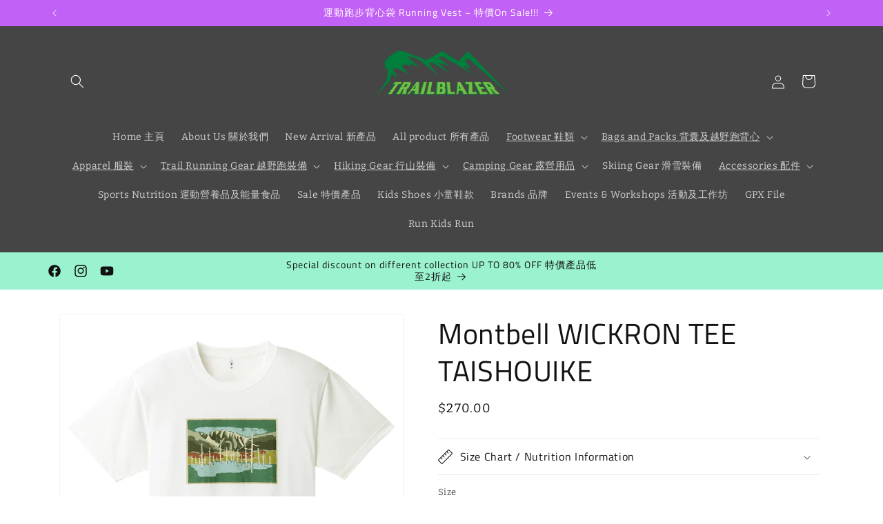

--- FILE ---
content_type: text/html; charset=utf-8
request_url: https://trbzr.com/products/4548801745578
body_size: 52526
content:
<!doctype html>
<html class="js" lang="en">
  <head>
    <meta charset="utf-8">
    <meta http-equiv="X-UA-Compatible" content="IE=edge">
    <meta name="viewport" content="width=device-width,initial-scale=1">
    <meta name="theme-color" content="">
    <link rel="canonical" href="https://trbzr.com/products/4548801745578"><link rel="preconnect" href="https://fonts.shopifycdn.com" crossorigin><title>
      Montbell WICKRON TEE TAISHOUIKE
 &ndash; Trailblazer</title>

    
      <meta name="description" content="Our proprietary Wickron fabric offers a cotton-soft touch and trail-ready performance. Providing superior wicking and breathability in a quick-drying form, the odor-resistant fabric enhances comfort wherever your active lifestyle takes you. Features an outdoor inspired print and a relaxed fit to deliver great use in to">
    

    

<meta property="og:site_name" content="Trailblazer">
<meta property="og:url" content="https://trbzr.com/products/4548801745578">
<meta property="og:title" content="Montbell WICKRON TEE TAISHOUIKE">
<meta property="og:type" content="product">
<meta property="og:description" content="Our proprietary Wickron fabric offers a cotton-soft touch and trail-ready performance. Providing superior wicking and breathability in a quick-drying form, the odor-resistant fabric enhances comfort wherever your active lifestyle takes you. Features an outdoor inspired print and a relaxed fit to deliver great use in to"><meta property="og:image" content="http://trbzr.com/cdn/shop/files/k_1114590_wt.jpg?v=1683797178">
  <meta property="og:image:secure_url" content="https://trbzr.com/cdn/shop/files/k_1114590_wt.jpg?v=1683797178">
  <meta property="og:image:width" content="1000">
  <meta property="og:image:height" content="1000"><meta property="og:price:amount" content="270.00">
  <meta property="og:price:currency" content="HKD"><meta name="twitter:card" content="summary_large_image">
<meta name="twitter:title" content="Montbell WICKRON TEE TAISHOUIKE">
<meta name="twitter:description" content="Our proprietary Wickron fabric offers a cotton-soft touch and trail-ready performance. Providing superior wicking and breathability in a quick-drying form, the odor-resistant fabric enhances comfort wherever your active lifestyle takes you. Features an outdoor inspired print and a relaxed fit to deliver great use in to">


    <script src="//trbzr.com/cdn/shop/t/51/assets/constants.js?v=58251544750838685771765962472" defer="defer"></script>
    <script src="//trbzr.com/cdn/shop/t/51/assets/pubsub.js?v=158357773527763999511765962472" defer="defer"></script>
    <script src="//trbzr.com/cdn/shop/t/51/assets/global.js?v=49957885241252139661765962472" defer="defer"></script><script src="//trbzr.com/cdn/shop/t/51/assets/animations.js?v=88693664871331136111765962472" defer="defer"></script><script>window.performance && window.performance.mark && window.performance.mark('shopify.content_for_header.start');</script><meta name="google-site-verification" content="Mqa4UzGgc65BHOtgVvRbhJGN8mvG28j_atstbf5hvUE">
<meta name="google-site-verification" content="epu4MZn4V6ti2reB3XUdYDUhlJ5AN7PX_XEnQK_r9rA">
<meta name="google-site-verification" content="8zF6CSU7WAGcpoEGQu46uequSZCS9kV93G8LjVdmj3Y">
<meta id="shopify-digital-wallet" name="shopify-digital-wallet" content="/29730774/digital_wallets/dialog">
<meta name="shopify-checkout-api-token" content="57aa939afd7611c09f20593a89ec81fb">
<meta id="in-context-paypal-metadata" data-shop-id="29730774" data-venmo-supported="false" data-environment="production" data-locale="en_US" data-paypal-v4="true" data-currency="HKD">
<link rel="alternate" type="application/json+oembed" href="https://trbzr.com/products/4548801745578.oembed">
<script async="async" src="/checkouts/internal/preloads.js?locale=en-HK"></script>
<script id="apple-pay-shop-capabilities" type="application/json">{"shopId":29730774,"countryCode":"HK","currencyCode":"HKD","merchantCapabilities":["supports3DS"],"merchantId":"gid:\/\/shopify\/Shop\/29730774","merchantName":"Trailblazer","requiredBillingContactFields":["postalAddress","email","phone"],"requiredShippingContactFields":["postalAddress","email","phone"],"shippingType":"shipping","supportedNetworks":["visa","masterCard","amex"],"total":{"type":"pending","label":"Trailblazer","amount":"1.00"},"shopifyPaymentsEnabled":true,"supportsSubscriptions":true}</script>
<script id="shopify-features" type="application/json">{"accessToken":"57aa939afd7611c09f20593a89ec81fb","betas":["rich-media-storefront-analytics"],"domain":"trbzr.com","predictiveSearch":true,"shopId":29730774,"locale":"en"}</script>
<script>var Shopify = Shopify || {};
Shopify.shop = "trailblazerhk.myshopify.com";
Shopify.locale = "en";
Shopify.currency = {"active":"HKD","rate":"1.0"};
Shopify.country = "HK";
Shopify.theme = {"name":"Copy of Dawn Banner Clickable+Product Photo","id":136818032683,"schema_name":"Dawn","schema_version":"14.0.0","theme_store_id":887,"role":"main"};
Shopify.theme.handle = "null";
Shopify.theme.style = {"id":null,"handle":null};
Shopify.cdnHost = "trbzr.com/cdn";
Shopify.routes = Shopify.routes || {};
Shopify.routes.root = "/";</script>
<script type="module">!function(o){(o.Shopify=o.Shopify||{}).modules=!0}(window);</script>
<script>!function(o){function n(){var o=[];function n(){o.push(Array.prototype.slice.apply(arguments))}return n.q=o,n}var t=o.Shopify=o.Shopify||{};t.loadFeatures=n(),t.autoloadFeatures=n()}(window);</script>
<script id="shop-js-analytics" type="application/json">{"pageType":"product"}</script>
<script defer="defer" async type="module" src="//trbzr.com/cdn/shopifycloud/shop-js/modules/v2/client.init-shop-cart-sync_BT-GjEfc.en.esm.js"></script>
<script defer="defer" async type="module" src="//trbzr.com/cdn/shopifycloud/shop-js/modules/v2/chunk.common_D58fp_Oc.esm.js"></script>
<script defer="defer" async type="module" src="//trbzr.com/cdn/shopifycloud/shop-js/modules/v2/chunk.modal_xMitdFEc.esm.js"></script>
<script type="module">
  await import("//trbzr.com/cdn/shopifycloud/shop-js/modules/v2/client.init-shop-cart-sync_BT-GjEfc.en.esm.js");
await import("//trbzr.com/cdn/shopifycloud/shop-js/modules/v2/chunk.common_D58fp_Oc.esm.js");
await import("//trbzr.com/cdn/shopifycloud/shop-js/modules/v2/chunk.modal_xMitdFEc.esm.js");

  window.Shopify.SignInWithShop?.initShopCartSync?.({"fedCMEnabled":true,"windoidEnabled":true});

</script>
<script>(function() {
  var isLoaded = false;
  function asyncLoad() {
    if (isLoaded) return;
    isLoaded = true;
    var urls = ["https:\/\/shipping-bar.conversionbear.com\/script?app=shipping_bar\u0026shop=trailblazerhk.myshopify.com"];
    for (var i = 0; i < urls.length; i++) {
      var s = document.createElement('script');
      s.type = 'text/javascript';
      s.async = true;
      s.src = urls[i];
      var x = document.getElementsByTagName('script')[0];
      x.parentNode.insertBefore(s, x);
    }
  };
  if(window.attachEvent) {
    window.attachEvent('onload', asyncLoad);
  } else {
    window.addEventListener('load', asyncLoad, false);
  }
})();</script>
<script id="__st">var __st={"a":29730774,"offset":28800,"reqid":"f1d27f86-b28b-44e1-a729-70c841bdb3fb-1769079204","pageurl":"trbzr.com\/products\/4548801745578","u":"76167e067409","p":"product","rtyp":"product","rid":7105394343979};</script>
<script>window.ShopifyPaypalV4VisibilityTracking = true;</script>
<script id="captcha-bootstrap">!function(){'use strict';const t='contact',e='account',n='new_comment',o=[[t,t],['blogs',n],['comments',n],[t,'customer']],c=[[e,'customer_login'],[e,'guest_login'],[e,'recover_customer_password'],[e,'create_customer']],r=t=>t.map((([t,e])=>`form[action*='/${t}']:not([data-nocaptcha='true']) input[name='form_type'][value='${e}']`)).join(','),a=t=>()=>t?[...document.querySelectorAll(t)].map((t=>t.form)):[];function s(){const t=[...o],e=r(t);return a(e)}const i='password',u='form_key',d=['recaptcha-v3-token','g-recaptcha-response','h-captcha-response',i],f=()=>{try{return window.sessionStorage}catch{return}},m='__shopify_v',_=t=>t.elements[u];function p(t,e,n=!1){try{const o=window.sessionStorage,c=JSON.parse(o.getItem(e)),{data:r}=function(t){const{data:e,action:n}=t;return t[m]||n?{data:e,action:n}:{data:t,action:n}}(c);for(const[e,n]of Object.entries(r))t.elements[e]&&(t.elements[e].value=n);n&&o.removeItem(e)}catch(o){console.error('form repopulation failed',{error:o})}}const l='form_type',E='cptcha';function T(t){t.dataset[E]=!0}const w=window,h=w.document,L='Shopify',v='ce_forms',y='captcha';let A=!1;((t,e)=>{const n=(g='f06e6c50-85a8-45c8-87d0-21a2b65856fe',I='https://cdn.shopify.com/shopifycloud/storefront-forms-hcaptcha/ce_storefront_forms_captcha_hcaptcha.v1.5.2.iife.js',D={infoText:'Protected by hCaptcha',privacyText:'Privacy',termsText:'Terms'},(t,e,n)=>{const o=w[L][v],c=o.bindForm;if(c)return c(t,g,e,D).then(n);var r;o.q.push([[t,g,e,D],n]),r=I,A||(h.body.append(Object.assign(h.createElement('script'),{id:'captcha-provider',async:!0,src:r})),A=!0)});var g,I,D;w[L]=w[L]||{},w[L][v]=w[L][v]||{},w[L][v].q=[],w[L][y]=w[L][y]||{},w[L][y].protect=function(t,e){n(t,void 0,e),T(t)},Object.freeze(w[L][y]),function(t,e,n,w,h,L){const[v,y,A,g]=function(t,e,n){const i=e?o:[],u=t?c:[],d=[...i,...u],f=r(d),m=r(i),_=r(d.filter((([t,e])=>n.includes(e))));return[a(f),a(m),a(_),s()]}(w,h,L),I=t=>{const e=t.target;return e instanceof HTMLFormElement?e:e&&e.form},D=t=>v().includes(t);t.addEventListener('submit',(t=>{const e=I(t);if(!e)return;const n=D(e)&&!e.dataset.hcaptchaBound&&!e.dataset.recaptchaBound,o=_(e),c=g().includes(e)&&(!o||!o.value);(n||c)&&t.preventDefault(),c&&!n&&(function(t){try{if(!f())return;!function(t){const e=f();if(!e)return;const n=_(t);if(!n)return;const o=n.value;o&&e.removeItem(o)}(t);const e=Array.from(Array(32),(()=>Math.random().toString(36)[2])).join('');!function(t,e){_(t)||t.append(Object.assign(document.createElement('input'),{type:'hidden',name:u})),t.elements[u].value=e}(t,e),function(t,e){const n=f();if(!n)return;const o=[...t.querySelectorAll(`input[type='${i}']`)].map((({name:t})=>t)),c=[...d,...o],r={};for(const[a,s]of new FormData(t).entries())c.includes(a)||(r[a]=s);n.setItem(e,JSON.stringify({[m]:1,action:t.action,data:r}))}(t,e)}catch(e){console.error('failed to persist form',e)}}(e),e.submit())}));const S=(t,e)=>{t&&!t.dataset[E]&&(n(t,e.some((e=>e===t))),T(t))};for(const o of['focusin','change'])t.addEventListener(o,(t=>{const e=I(t);D(e)&&S(e,y())}));const B=e.get('form_key'),M=e.get(l),P=B&&M;t.addEventListener('DOMContentLoaded',(()=>{const t=y();if(P)for(const e of t)e.elements[l].value===M&&p(e,B);[...new Set([...A(),...v().filter((t=>'true'===t.dataset.shopifyCaptcha))])].forEach((e=>S(e,t)))}))}(h,new URLSearchParams(w.location.search),n,t,e,['guest_login'])})(!0,!0)}();</script>
<script integrity="sha256-4kQ18oKyAcykRKYeNunJcIwy7WH5gtpwJnB7kiuLZ1E=" data-source-attribution="shopify.loadfeatures" defer="defer" src="//trbzr.com/cdn/shopifycloud/storefront/assets/storefront/load_feature-a0a9edcb.js" crossorigin="anonymous"></script>
<script data-source-attribution="shopify.dynamic_checkout.dynamic.init">var Shopify=Shopify||{};Shopify.PaymentButton=Shopify.PaymentButton||{isStorefrontPortableWallets:!0,init:function(){window.Shopify.PaymentButton.init=function(){};var t=document.createElement("script");t.src="https://trbzr.com/cdn/shopifycloud/portable-wallets/latest/portable-wallets.en.js",t.type="module",document.head.appendChild(t)}};
</script>
<script data-source-attribution="shopify.dynamic_checkout.buyer_consent">
  function portableWalletsHideBuyerConsent(e){var t=document.getElementById("shopify-buyer-consent"),n=document.getElementById("shopify-subscription-policy-button");t&&n&&(t.classList.add("hidden"),t.setAttribute("aria-hidden","true"),n.removeEventListener("click",e))}function portableWalletsShowBuyerConsent(e){var t=document.getElementById("shopify-buyer-consent"),n=document.getElementById("shopify-subscription-policy-button");t&&n&&(t.classList.remove("hidden"),t.removeAttribute("aria-hidden"),n.addEventListener("click",e))}window.Shopify?.PaymentButton&&(window.Shopify.PaymentButton.hideBuyerConsent=portableWalletsHideBuyerConsent,window.Shopify.PaymentButton.showBuyerConsent=portableWalletsShowBuyerConsent);
</script>
<script>
  function portableWalletsCleanup(e){e&&e.src&&console.error("Failed to load portable wallets script "+e.src);var t=document.querySelectorAll("shopify-accelerated-checkout .shopify-payment-button__skeleton, shopify-accelerated-checkout-cart .wallet-cart-button__skeleton"),e=document.getElementById("shopify-buyer-consent");for(let e=0;e<t.length;e++)t[e].remove();e&&e.remove()}function portableWalletsNotLoadedAsModule(e){e instanceof ErrorEvent&&"string"==typeof e.message&&e.message.includes("import.meta")&&"string"==typeof e.filename&&e.filename.includes("portable-wallets")&&(window.removeEventListener("error",portableWalletsNotLoadedAsModule),window.Shopify.PaymentButton.failedToLoad=e,"loading"===document.readyState?document.addEventListener("DOMContentLoaded",window.Shopify.PaymentButton.init):window.Shopify.PaymentButton.init())}window.addEventListener("error",portableWalletsNotLoadedAsModule);
</script>

<script type="module" src="https://trbzr.com/cdn/shopifycloud/portable-wallets/latest/portable-wallets.en.js" onError="portableWalletsCleanup(this)" crossorigin="anonymous"></script>
<script nomodule>
  document.addEventListener("DOMContentLoaded", portableWalletsCleanup);
</script>

<link id="shopify-accelerated-checkout-styles" rel="stylesheet" media="screen" href="https://trbzr.com/cdn/shopifycloud/portable-wallets/latest/accelerated-checkout-backwards-compat.css" crossorigin="anonymous">
<style id="shopify-accelerated-checkout-cart">
        #shopify-buyer-consent {
  margin-top: 1em;
  display: inline-block;
  width: 100%;
}

#shopify-buyer-consent.hidden {
  display: none;
}

#shopify-subscription-policy-button {
  background: none;
  border: none;
  padding: 0;
  text-decoration: underline;
  font-size: inherit;
  cursor: pointer;
}

#shopify-subscription-policy-button::before {
  box-shadow: none;
}

      </style>
<script id="sections-script" data-sections="header" defer="defer" src="//trbzr.com/cdn/shop/t/51/compiled_assets/scripts.js?v=6667"></script>
<script>window.performance && window.performance.mark && window.performance.mark('shopify.content_for_header.end');</script>


    <style data-shopify>
     .price__badge-sale,.badge .color-scheme-4,.badge {
              background-color: #fa0202 !important;
              color: #fff !important;
              font-size: 12px !important;
              border-radius: 0px !important;
              padding-top: 8px !important;
              padding-bottom: 8px !important;

              
            }

            @keyframes pulse {
              0% {
                transform: scale(1);
              }
              50% {
                transform: scale(1.1);
              }
              to {
                transform: scale(1);
              }
            }
      @font-face {
  font-family: Bitter;
  font-weight: 400;
  font-style: normal;
  font-display: swap;
  src: url("//trbzr.com/cdn/fonts/bitter/bitter_n4.0eb1d888c7dcf4b324dcc95156ce047a083f85f9.woff2") format("woff2"),
       url("//trbzr.com/cdn/fonts/bitter/bitter_n4.c816fa70d91ea90e3facdf24d42f14fc862a7052.woff") format("woff");
}

      @font-face {
  font-family: Bitter;
  font-weight: 700;
  font-style: normal;
  font-display: swap;
  src: url("//trbzr.com/cdn/fonts/bitter/bitter_n7.6f54d15cb20937e632243f04624136dd03296182.woff2") format("woff2"),
       url("//trbzr.com/cdn/fonts/bitter/bitter_n7.a83f6c3c62c7eb472ab1c4f0356455e4be4dfdc5.woff") format("woff");
}

      @font-face {
  font-family: Bitter;
  font-weight: 400;
  font-style: italic;
  font-display: swap;
  src: url("//trbzr.com/cdn/fonts/bitter/bitter_i4.67df40d17d77ae12f13ff551bfa685c46846abc0.woff2") format("woff2"),
       url("//trbzr.com/cdn/fonts/bitter/bitter_i4.b634e2f1232e0bcbc4eca7a49cd637dc6763bba9.woff") format("woff");
}

      @font-face {
  font-family: Bitter;
  font-weight: 700;
  font-style: italic;
  font-display: swap;
  src: url("//trbzr.com/cdn/fonts/bitter/bitter_i7.485957fb58715eb0a05a877c35d35fd280cb7e07.woff2") format("woff2"),
       url("//trbzr.com/cdn/fonts/bitter/bitter_i7.3f7595391ddb853e63ac4226f896c9702ca9b5b0.woff") format("woff");
}

      @font-face {
  font-family: "Titillium Web";
  font-weight: 400;
  font-style: normal;
  font-display: swap;
  src: url("//trbzr.com/cdn/fonts/titillium_web/titilliumweb_n4.dc3610b1c7b7eb152fc1ddefb77e83a0b84386b3.woff2") format("woff2"),
       url("//trbzr.com/cdn/fonts/titillium_web/titilliumweb_n4.24dc69d5a89277f2854e112bddfd2c5420fd3973.woff") format("woff");
}


      
        :root,
        .color-scheme-1 {
          --color-background: 255,255,255;
        
          --gradient-background: #ffffff;
        

        

        --color-foreground: 18,18,18;
        --color-background-contrast: 191,191,191;
        --color-shadow: 18,18,18;
        --color-button: 18,18,18;
        --color-button-text: 255,255,255;
        --color-secondary-button: 255,255,255;
        --color-secondary-button-text: 18,18,18;
        --color-link: 18,18,18;
        --color-badge-foreground: 18,18,18;
        --color-badge-background: 255,255,255;
        --color-badge-border: 18,18,18;
        --payment-terms-background-color: rgb(255 255 255);
      }
      
        
        .color-scheme-2 {
          --color-background: 194,97,245;
        
          --gradient-background: #c261f5;
        

        

        --color-foreground: 255,255,255;
        --color-background-contrast: 137,13,202;
        --color-shadow: 18,18,18;
        --color-button: 18,18,18;
        --color-button-text: 243,243,243;
        --color-secondary-button: 194,97,245;
        --color-secondary-button-text: 18,18,18;
        --color-link: 18,18,18;
        --color-badge-foreground: 255,255,255;
        --color-badge-background: 194,97,245;
        --color-badge-border: 255,255,255;
        --payment-terms-background-color: rgb(194 97 245);
      }
      
        
        .color-scheme-3 {
          --color-background: 69,69,69;
        
          --gradient-background: #454545;
        

        

        --color-foreground: 255,255,255;
        --color-background-contrast: 5,5,5;
        --color-shadow: 18,18,18;
        --color-button: 255,255,255;
        --color-button-text: 0,0,0;
        --color-secondary-button: 69,69,69;
        --color-secondary-button-text: 255,255,255;
        --color-link: 255,255,255;
        --color-badge-foreground: 255,255,255;
        --color-badge-background: 69,69,69;
        --color-badge-border: 255,255,255;
        --payment-terms-background-color: rgb(69 69 69);
      }
      
        
        .color-scheme-4 {
          --color-background: 154,242,207;
        
          --gradient-background: #9af2cf;
        

        

        --color-foreground: 18,18,18;
        --color-background-contrast: 41,227,153;
        --color-shadow: 18,18,18;
        --color-button: 255,255,255;
        --color-button-text: 18,18,18;
        --color-secondary-button: 154,242,207;
        --color-secondary-button-text: 255,255,255;
        --color-link: 255,255,255;
        --color-badge-foreground: 18,18,18;
        --color-badge-background: 154,242,207;
        --color-badge-border: 18,18,18;
        --payment-terms-background-color: rgb(154 242 207);
      }
      
        
        .color-scheme-5 {
          --color-background: 233,131,57;
        
          --gradient-background: #e98339;
        

        

        --color-foreground: 255,255,255;
        --color-background-contrast: 146,71,16;
        --color-shadow: 18,18,18;
        --color-button: 255,255,255;
        --color-button-text: 51,79,180;
        --color-secondary-button: 233,131,57;
        --color-secondary-button-text: 255,255,255;
        --color-link: 255,255,255;
        --color-badge-foreground: 255,255,255;
        --color-badge-background: 233,131,57;
        --color-badge-border: 255,255,255;
        --payment-terms-background-color: rgb(233 131 57);
      }
      

      body, .color-scheme-1, .color-scheme-2, .color-scheme-3, .color-scheme-4, .color-scheme-5 {
        color: rgba(var(--color-foreground), 0.75);
        background-color: rgb(var(--color-background));
      }

      :root {
        --font-body-family: Bitter, serif;
        --font-body-style: normal;
        --font-body-weight: 400;
        --font-body-weight-bold: 700;

        --font-heading-family: "Titillium Web", sans-serif;
        --font-heading-style: normal;
        --font-heading-weight: 400;

        --font-body-scale: 1.0;
        --font-heading-scale: 1.05;

        --media-padding: px;
        --media-border-opacity: 0.05;
        --media-border-width: 1px;
        --media-radius: 0px;
        --media-shadow-opacity: 0.0;
        --media-shadow-horizontal-offset: 0px;
        --media-shadow-vertical-offset: 4px;
        --media-shadow-blur-radius: 5px;
        --media-shadow-visible: 0;

        --page-width: 120rem;
        --page-width-margin: 0rem;

        --product-card-image-padding: 0.0rem;
        --product-card-corner-radius: 0.0rem;
        --product-card-text-alignment: left;
        --product-card-border-width: 0.0rem;
        --product-card-border-opacity: 0.1;
        --product-card-shadow-opacity: 0.0;
        --product-card-shadow-visible: 0;
        --product-card-shadow-horizontal-offset: 0.0rem;
        --product-card-shadow-vertical-offset: 0.4rem;
        --product-card-shadow-blur-radius: 0.5rem;

        --collection-card-image-padding: 0.0rem;
        --collection-card-corner-radius: 0.0rem;
        --collection-card-text-alignment: left;
        --collection-card-border-width: 0.0rem;
        --collection-card-border-opacity: 0.1;
        --collection-card-shadow-opacity: 0.0;
        --collection-card-shadow-visible: 0;
        --collection-card-shadow-horizontal-offset: 0.0rem;
        --collection-card-shadow-vertical-offset: 0.4rem;
        --collection-card-shadow-blur-radius: 0.5rem;

        --blog-card-image-padding: 0.0rem;
        --blog-card-corner-radius: 0.0rem;
        --blog-card-text-alignment: left;
        --blog-card-border-width: 0.0rem;
        --blog-card-border-opacity: 0.1;
        --blog-card-shadow-opacity: 0.0;
        --blog-card-shadow-visible: 0;
        --blog-card-shadow-horizontal-offset: 0.0rem;
        --blog-card-shadow-vertical-offset: 0.4rem;
        --blog-card-shadow-blur-radius: 0.5rem;

        --badge-corner-radius: 4.0rem;

        --popup-border-width: 1px;
        --popup-border-opacity: 0.1;
        --popup-corner-radius: 0px;
        --popup-shadow-opacity: 0.05;
        --popup-shadow-horizontal-offset: 0px;
        --popup-shadow-vertical-offset: 4px;
        --popup-shadow-blur-radius: 5px;

        --drawer-border-width: 1px;
        --drawer-border-opacity: 0.1;
        --drawer-shadow-opacity: 0.0;
        --drawer-shadow-horizontal-offset: 0px;
        --drawer-shadow-vertical-offset: 4px;
        --drawer-shadow-blur-radius: 5px;

        --spacing-sections-desktop: 0px;
        --spacing-sections-mobile: 0px;

        --grid-desktop-vertical-spacing: 8px;
        --grid-desktop-horizontal-spacing: 8px;
        --grid-mobile-vertical-spacing: 4px;
        --grid-mobile-horizontal-spacing: 4px;

        --text-boxes-border-opacity: 0.1;
        --text-boxes-border-width: 0px;
        --text-boxes-radius: 0px;
        --text-boxes-shadow-opacity: 0.0;
        --text-boxes-shadow-visible: 0;
        --text-boxes-shadow-horizontal-offset: 0px;
        --text-boxes-shadow-vertical-offset: 4px;
        --text-boxes-shadow-blur-radius: 5px;

        --buttons-radius: 0px;
        --buttons-radius-outset: 0px;
        --buttons-border-width: 1px;
        --buttons-border-opacity: 1.0;
        --buttons-shadow-opacity: 0.0;
        --buttons-shadow-visible: 0;
        --buttons-shadow-horizontal-offset: 0px;
        --buttons-shadow-vertical-offset: 4px;
        --buttons-shadow-blur-radius: 5px;
        --buttons-border-offset: 0px;

        --inputs-radius: 0px;
        --inputs-border-width: 1px;
        --inputs-border-opacity: 0.55;
        --inputs-shadow-opacity: 0.0;
        --inputs-shadow-horizontal-offset: 0px;
        --inputs-margin-offset: 0px;
        --inputs-shadow-vertical-offset: 4px;
        --inputs-shadow-blur-radius: 5px;
        --inputs-radius-outset: 0px;

        --variant-pills-radius: 40px;
        --variant-pills-border-width: 1px;
        --variant-pills-border-opacity: 0.55;
        --variant-pills-shadow-opacity: 0.0;
        --variant-pills-shadow-horizontal-offset: 0px;
        --variant-pills-shadow-vertical-offset: 4px;
        --variant-pills-shadow-blur-radius: 5px;
      }

      *,
      *::before,
      *::after {
        box-sizing: inherit;
      }

      html {
        box-sizing: border-box;
        font-size: calc(var(--font-body-scale) * 62.5%);
        height: 100%;
      }

      body {
        display: grid;
        grid-template-rows: auto auto 1fr auto;
        grid-template-columns: 100%;
        min-height: 100%;
        margin: 0;
        font-size: 1.5rem;
        letter-spacing: 0.06rem;
        line-height: calc(1 + 0.8 / var(--font-body-scale));
        font-family: var(--font-body-family);
        font-style: var(--font-body-style);
        font-weight: var(--font-body-weight);
      }

      @media screen and (min-width: 750px) {
        body {
          font-size: 1.6rem;
        }
      }
    </style>

    <link href="//trbzr.com/cdn/shop/t/51/assets/base.css?v=54379005716197632551765962472" rel="stylesheet" type="text/css" media="all" />

      <link rel="preload" as="font" href="//trbzr.com/cdn/fonts/bitter/bitter_n4.0eb1d888c7dcf4b324dcc95156ce047a083f85f9.woff2" type="font/woff2" crossorigin>
      

      <link rel="preload" as="font" href="//trbzr.com/cdn/fonts/titillium_web/titilliumweb_n4.dc3610b1c7b7eb152fc1ddefb77e83a0b84386b3.woff2" type="font/woff2" crossorigin>
      
<link
        rel="stylesheet"
        href="//trbzr.com/cdn/shop/t/51/assets/component-predictive-search.css?v=118923337488134913561765962472"
        media="print"
        onload="this.media='all'"
      ><script>
      if (Shopify.designMode) {
        document.documentElement.classList.add('shopify-design-mode');
      }
    </script>
  <script src="https://cdn.shopify.com/extensions/019bdf7d-4a6c-7123-a86c-a0460c34c029/salepify-809/assets/progress-bar.script.js" type="text/javascript" defer="defer"></script>
<script src="https://cdn.shopify.com/extensions/019bdf7d-4a6c-7123-a86c-a0460c34c029/salepify-809/assets/free-gift.script.js" type="text/javascript" defer="defer"></script>
<script src="https://cdn.shopify.com/extensions/019bdf7d-4a6c-7123-a86c-a0460c34c029/salepify-809/assets/product-bundle.script.js" type="text/javascript" defer="defer"></script>
<script src="https://cdn.shopify.com/extensions/019bdf7d-4a6c-7123-a86c-a0460c34c029/salepify-809/assets/volume-discount.script.js" type="text/javascript" defer="defer"></script>
<link href="https://monorail-edge.shopifysvc.com" rel="dns-prefetch">
<script>(function(){if ("sendBeacon" in navigator && "performance" in window) {try {var session_token_from_headers = performance.getEntriesByType('navigation')[0].serverTiming.find(x => x.name == '_s').description;} catch {var session_token_from_headers = undefined;}var session_cookie_matches = document.cookie.match(/_shopify_s=([^;]*)/);var session_token_from_cookie = session_cookie_matches && session_cookie_matches.length === 2 ? session_cookie_matches[1] : "";var session_token = session_token_from_headers || session_token_from_cookie || "";function handle_abandonment_event(e) {var entries = performance.getEntries().filter(function(entry) {return /monorail-edge.shopifysvc.com/.test(entry.name);});if (!window.abandonment_tracked && entries.length === 0) {window.abandonment_tracked = true;var currentMs = Date.now();var navigation_start = performance.timing.navigationStart;var payload = {shop_id: 29730774,url: window.location.href,navigation_start,duration: currentMs - navigation_start,session_token,page_type: "product"};window.navigator.sendBeacon("https://monorail-edge.shopifysvc.com/v1/produce", JSON.stringify({schema_id: "online_store_buyer_site_abandonment/1.1",payload: payload,metadata: {event_created_at_ms: currentMs,event_sent_at_ms: currentMs}}));}}window.addEventListener('pagehide', handle_abandonment_event);}}());</script>
<script id="web-pixels-manager-setup">(function e(e,d,r,n,o){if(void 0===o&&(o={}),!Boolean(null===(a=null===(i=window.Shopify)||void 0===i?void 0:i.analytics)||void 0===a?void 0:a.replayQueue)){var i,a;window.Shopify=window.Shopify||{};var t=window.Shopify;t.analytics=t.analytics||{};var s=t.analytics;s.replayQueue=[],s.publish=function(e,d,r){return s.replayQueue.push([e,d,r]),!0};try{self.performance.mark("wpm:start")}catch(e){}var l=function(){var e={modern:/Edge?\/(1{2}[4-9]|1[2-9]\d|[2-9]\d{2}|\d{4,})\.\d+(\.\d+|)|Firefox\/(1{2}[4-9]|1[2-9]\d|[2-9]\d{2}|\d{4,})\.\d+(\.\d+|)|Chrom(ium|e)\/(9{2}|\d{3,})\.\d+(\.\d+|)|(Maci|X1{2}).+ Version\/(15\.\d+|(1[6-9]|[2-9]\d|\d{3,})\.\d+)([,.]\d+|)( \(\w+\)|)( Mobile\/\w+|) Safari\/|Chrome.+OPR\/(9{2}|\d{3,})\.\d+\.\d+|(CPU[ +]OS|iPhone[ +]OS|CPU[ +]iPhone|CPU IPhone OS|CPU iPad OS)[ +]+(15[._]\d+|(1[6-9]|[2-9]\d|\d{3,})[._]\d+)([._]\d+|)|Android:?[ /-](13[3-9]|1[4-9]\d|[2-9]\d{2}|\d{4,})(\.\d+|)(\.\d+|)|Android.+Firefox\/(13[5-9]|1[4-9]\d|[2-9]\d{2}|\d{4,})\.\d+(\.\d+|)|Android.+Chrom(ium|e)\/(13[3-9]|1[4-9]\d|[2-9]\d{2}|\d{4,})\.\d+(\.\d+|)|SamsungBrowser\/([2-9]\d|\d{3,})\.\d+/,legacy:/Edge?\/(1[6-9]|[2-9]\d|\d{3,})\.\d+(\.\d+|)|Firefox\/(5[4-9]|[6-9]\d|\d{3,})\.\d+(\.\d+|)|Chrom(ium|e)\/(5[1-9]|[6-9]\d|\d{3,})\.\d+(\.\d+|)([\d.]+$|.*Safari\/(?![\d.]+ Edge\/[\d.]+$))|(Maci|X1{2}).+ Version\/(10\.\d+|(1[1-9]|[2-9]\d|\d{3,})\.\d+)([,.]\d+|)( \(\w+\)|)( Mobile\/\w+|) Safari\/|Chrome.+OPR\/(3[89]|[4-9]\d|\d{3,})\.\d+\.\d+|(CPU[ +]OS|iPhone[ +]OS|CPU[ +]iPhone|CPU IPhone OS|CPU iPad OS)[ +]+(10[._]\d+|(1[1-9]|[2-9]\d|\d{3,})[._]\d+)([._]\d+|)|Android:?[ /-](13[3-9]|1[4-9]\d|[2-9]\d{2}|\d{4,})(\.\d+|)(\.\d+|)|Mobile Safari.+OPR\/([89]\d|\d{3,})\.\d+\.\d+|Android.+Firefox\/(13[5-9]|1[4-9]\d|[2-9]\d{2}|\d{4,})\.\d+(\.\d+|)|Android.+Chrom(ium|e)\/(13[3-9]|1[4-9]\d|[2-9]\d{2}|\d{4,})\.\d+(\.\d+|)|Android.+(UC? ?Browser|UCWEB|U3)[ /]?(15\.([5-9]|\d{2,})|(1[6-9]|[2-9]\d|\d{3,})\.\d+)\.\d+|SamsungBrowser\/(5\.\d+|([6-9]|\d{2,})\.\d+)|Android.+MQ{2}Browser\/(14(\.(9|\d{2,})|)|(1[5-9]|[2-9]\d|\d{3,})(\.\d+|))(\.\d+|)|K[Aa][Ii]OS\/(3\.\d+|([4-9]|\d{2,})\.\d+)(\.\d+|)/},d=e.modern,r=e.legacy,n=navigator.userAgent;return n.match(d)?"modern":n.match(r)?"legacy":"unknown"}(),u="modern"===l?"modern":"legacy",c=(null!=n?n:{modern:"",legacy:""})[u],f=function(e){return[e.baseUrl,"/wpm","/b",e.hashVersion,"modern"===e.buildTarget?"m":"l",".js"].join("")}({baseUrl:d,hashVersion:r,buildTarget:u}),m=function(e){var d=e.version,r=e.bundleTarget,n=e.surface,o=e.pageUrl,i=e.monorailEndpoint;return{emit:function(e){var a=e.status,t=e.errorMsg,s=(new Date).getTime(),l=JSON.stringify({metadata:{event_sent_at_ms:s},events:[{schema_id:"web_pixels_manager_load/3.1",payload:{version:d,bundle_target:r,page_url:o,status:a,surface:n,error_msg:t},metadata:{event_created_at_ms:s}}]});if(!i)return console&&console.warn&&console.warn("[Web Pixels Manager] No Monorail endpoint provided, skipping logging."),!1;try{return self.navigator.sendBeacon.bind(self.navigator)(i,l)}catch(e){}var u=new XMLHttpRequest;try{return u.open("POST",i,!0),u.setRequestHeader("Content-Type","text/plain"),u.send(l),!0}catch(e){return console&&console.warn&&console.warn("[Web Pixels Manager] Got an unhandled error while logging to Monorail."),!1}}}}({version:r,bundleTarget:l,surface:e.surface,pageUrl:self.location.href,monorailEndpoint:e.monorailEndpoint});try{o.browserTarget=l,function(e){var d=e.src,r=e.async,n=void 0===r||r,o=e.onload,i=e.onerror,a=e.sri,t=e.scriptDataAttributes,s=void 0===t?{}:t,l=document.createElement("script"),u=document.querySelector("head"),c=document.querySelector("body");if(l.async=n,l.src=d,a&&(l.integrity=a,l.crossOrigin="anonymous"),s)for(var f in s)if(Object.prototype.hasOwnProperty.call(s,f))try{l.dataset[f]=s[f]}catch(e){}if(o&&l.addEventListener("load",o),i&&l.addEventListener("error",i),u)u.appendChild(l);else{if(!c)throw new Error("Did not find a head or body element to append the script");c.appendChild(l)}}({src:f,async:!0,onload:function(){if(!function(){var e,d;return Boolean(null===(d=null===(e=window.Shopify)||void 0===e?void 0:e.analytics)||void 0===d?void 0:d.initialized)}()){var d=window.webPixelsManager.init(e)||void 0;if(d){var r=window.Shopify.analytics;r.replayQueue.forEach((function(e){var r=e[0],n=e[1],o=e[2];d.publishCustomEvent(r,n,o)})),r.replayQueue=[],r.publish=d.publishCustomEvent,r.visitor=d.visitor,r.initialized=!0}}},onerror:function(){return m.emit({status:"failed",errorMsg:"".concat(f," has failed to load")})},sri:function(e){var d=/^sha384-[A-Za-z0-9+/=]+$/;return"string"==typeof e&&d.test(e)}(c)?c:"",scriptDataAttributes:o}),m.emit({status:"loading"})}catch(e){m.emit({status:"failed",errorMsg:(null==e?void 0:e.message)||"Unknown error"})}}})({shopId: 29730774,storefrontBaseUrl: "https://trbzr.com",extensionsBaseUrl: "https://extensions.shopifycdn.com/cdn/shopifycloud/web-pixels-manager",monorailEndpoint: "https://monorail-edge.shopifysvc.com/unstable/produce_batch",surface: "storefront-renderer",enabledBetaFlags: ["2dca8a86"],webPixelsConfigList: [{"id":"1519583275","configuration":"{\"config\":\"{\\\"google_tag_ids\\\":[\\\"GT-TBZQ8GMB\\\"],\\\"target_country\\\":\\\"HK\\\",\\\"gtag_events\\\":[{\\\"type\\\":\\\"view_item\\\",\\\"action_label\\\":\\\"MC-40HQT5CNB8\\\"},{\\\"type\\\":\\\"purchase\\\",\\\"action_label\\\":\\\"MC-40HQT5CNB8\\\"},{\\\"type\\\":\\\"page_view\\\",\\\"action_label\\\":\\\"MC-40HQT5CNB8\\\"}],\\\"enable_monitoring_mode\\\":false}\"}","eventPayloadVersion":"v1","runtimeContext":"OPEN","scriptVersion":"b2a88bafab3e21179ed38636efcd8a93","type":"APP","apiClientId":1780363,"privacyPurposes":[],"dataSharingAdjustments":{"protectedCustomerApprovalScopes":[]}},{"id":"580255787","configuration":"{\"accountID\":\"123\"}","eventPayloadVersion":"v1","runtimeContext":"STRICT","scriptVersion":"d9eab77fe0e9788fe2a14272cb20824b","type":"APP","apiClientId":152769888257,"privacyPurposes":["ANALYTICS","MARKETING","SALE_OF_DATA"],"dataSharingAdjustments":{"protectedCustomerApprovalScopes":["read_customer_address","read_customer_email","read_customer_name","read_customer_personal_data","read_customer_phone"]}},{"id":"86900779","configuration":"{\"pixel_id\":\"317671712653034\",\"pixel_type\":\"facebook_pixel\",\"metaapp_system_user_token\":\"-\"}","eventPayloadVersion":"v1","runtimeContext":"OPEN","scriptVersion":"ca16bc87fe92b6042fbaa3acc2fbdaa6","type":"APP","apiClientId":2329312,"privacyPurposes":["ANALYTICS","MARKETING","SALE_OF_DATA"],"dataSharingAdjustments":{"protectedCustomerApprovalScopes":["read_customer_address","read_customer_email","read_customer_name","read_customer_personal_data","read_customer_phone"]}},{"id":"shopify-app-pixel","configuration":"{}","eventPayloadVersion":"v1","runtimeContext":"STRICT","scriptVersion":"0450","apiClientId":"shopify-pixel","type":"APP","privacyPurposes":["ANALYTICS","MARKETING"]},{"id":"shopify-custom-pixel","eventPayloadVersion":"v1","runtimeContext":"LAX","scriptVersion":"0450","apiClientId":"shopify-pixel","type":"CUSTOM","privacyPurposes":["ANALYTICS","MARKETING"]}],isMerchantRequest: false,initData: {"shop":{"name":"Trailblazer","paymentSettings":{"currencyCode":"HKD"},"myshopifyDomain":"trailblazerhk.myshopify.com","countryCode":"HK","storefrontUrl":"https:\/\/trbzr.com"},"customer":null,"cart":null,"checkout":null,"productVariants":[{"price":{"amount":270.0,"currencyCode":"HKD"},"product":{"title":"Montbell WICKRON TEE TAISHOUIKE","vendor":"Montbell","id":"7105394343979","untranslatedTitle":"Montbell WICKRON TEE TAISHOUIKE","url":"\/products\/4548801745578","type":"Tees"},"id":"40774300663851","image":{"src":"\/\/trbzr.com\/cdn\/shop\/files\/k_1114590_wt.jpg?v=1683797178"},"sku":"4548801745578","title":"S \/ WT","untranslatedTitle":"S \/ WT"},{"price":{"amount":270.0,"currencyCode":"HKD"},"product":{"title":"Montbell WICKRON TEE TAISHOUIKE","vendor":"Montbell","id":"7105394343979","untranslatedTitle":"Montbell WICKRON TEE TAISHOUIKE","url":"\/products\/4548801745578","type":"Tees"},"id":"40774300696619","image":{"src":"\/\/trbzr.com\/cdn\/shop\/files\/k_1114590_wt.jpg?v=1683797178"},"sku":"4548801745585","title":"M \/ WT","untranslatedTitle":"M \/ WT"},{"price":{"amount":270.0,"currencyCode":"HKD"},"product":{"title":"Montbell WICKRON TEE TAISHOUIKE","vendor":"Montbell","id":"7105394343979","untranslatedTitle":"Montbell WICKRON TEE TAISHOUIKE","url":"\/products\/4548801745578","type":"Tees"},"id":"40774300729387","image":{"src":"\/\/trbzr.com\/cdn\/shop\/files\/k_1114590_wt.jpg?v=1683797178"},"sku":"4548801745592","title":"L \/ WT","untranslatedTitle":"L \/ WT"},{"price":{"amount":270.0,"currencyCode":"HKD"},"product":{"title":"Montbell WICKRON TEE TAISHOUIKE","vendor":"Montbell","id":"7105394343979","untranslatedTitle":"Montbell WICKRON TEE TAISHOUIKE","url":"\/products\/4548801745578","type":"Tees"},"id":"40774300762155","image":{"src":"\/\/trbzr.com\/cdn\/shop\/files\/k_1114590_wt.jpg?v=1683797178"},"sku":"4548801745608","title":"XL \/ WT","untranslatedTitle":"XL \/ WT"}],"purchasingCompany":null},},"https://trbzr.com/cdn","fcfee988w5aeb613cpc8e4bc33m6693e112",{"modern":"","legacy":""},{"shopId":"29730774","storefrontBaseUrl":"https:\/\/trbzr.com","extensionBaseUrl":"https:\/\/extensions.shopifycdn.com\/cdn\/shopifycloud\/web-pixels-manager","surface":"storefront-renderer","enabledBetaFlags":"[\"2dca8a86\"]","isMerchantRequest":"false","hashVersion":"fcfee988w5aeb613cpc8e4bc33m6693e112","publish":"custom","events":"[[\"page_viewed\",{}],[\"product_viewed\",{\"productVariant\":{\"price\":{\"amount\":270.0,\"currencyCode\":\"HKD\"},\"product\":{\"title\":\"Montbell WICKRON TEE TAISHOUIKE\",\"vendor\":\"Montbell\",\"id\":\"7105394343979\",\"untranslatedTitle\":\"Montbell WICKRON TEE TAISHOUIKE\",\"url\":\"\/products\/4548801745578\",\"type\":\"Tees\"},\"id\":\"40774300663851\",\"image\":{\"src\":\"\/\/trbzr.com\/cdn\/shop\/files\/k_1114590_wt.jpg?v=1683797178\"},\"sku\":\"4548801745578\",\"title\":\"S \/ WT\",\"untranslatedTitle\":\"S \/ WT\"}}]]"});</script><script>
  window.ShopifyAnalytics = window.ShopifyAnalytics || {};
  window.ShopifyAnalytics.meta = window.ShopifyAnalytics.meta || {};
  window.ShopifyAnalytics.meta.currency = 'HKD';
  var meta = {"product":{"id":7105394343979,"gid":"gid:\/\/shopify\/Product\/7105394343979","vendor":"Montbell","type":"Tees","handle":"4548801745578","variants":[{"id":40774300663851,"price":27000,"name":"Montbell WICKRON TEE TAISHOUIKE - S \/ WT","public_title":"S \/ WT","sku":"4548801745578"},{"id":40774300696619,"price":27000,"name":"Montbell WICKRON TEE TAISHOUIKE - M \/ WT","public_title":"M \/ WT","sku":"4548801745585"},{"id":40774300729387,"price":27000,"name":"Montbell WICKRON TEE TAISHOUIKE - L \/ WT","public_title":"L \/ WT","sku":"4548801745592"},{"id":40774300762155,"price":27000,"name":"Montbell WICKRON TEE TAISHOUIKE - XL \/ WT","public_title":"XL \/ WT","sku":"4548801745608"}],"remote":false},"page":{"pageType":"product","resourceType":"product","resourceId":7105394343979,"requestId":"f1d27f86-b28b-44e1-a729-70c841bdb3fb-1769079204"}};
  for (var attr in meta) {
    window.ShopifyAnalytics.meta[attr] = meta[attr];
  }
</script>
<script class="analytics">
  (function () {
    var customDocumentWrite = function(content) {
      var jquery = null;

      if (window.jQuery) {
        jquery = window.jQuery;
      } else if (window.Checkout && window.Checkout.$) {
        jquery = window.Checkout.$;
      }

      if (jquery) {
        jquery('body').append(content);
      }
    };

    var hasLoggedConversion = function(token) {
      if (token) {
        return document.cookie.indexOf('loggedConversion=' + token) !== -1;
      }
      return false;
    }

    var setCookieIfConversion = function(token) {
      if (token) {
        var twoMonthsFromNow = new Date(Date.now());
        twoMonthsFromNow.setMonth(twoMonthsFromNow.getMonth() + 2);

        document.cookie = 'loggedConversion=' + token + '; expires=' + twoMonthsFromNow;
      }
    }

    var trekkie = window.ShopifyAnalytics.lib = window.trekkie = window.trekkie || [];
    if (trekkie.integrations) {
      return;
    }
    trekkie.methods = [
      'identify',
      'page',
      'ready',
      'track',
      'trackForm',
      'trackLink'
    ];
    trekkie.factory = function(method) {
      return function() {
        var args = Array.prototype.slice.call(arguments);
        args.unshift(method);
        trekkie.push(args);
        return trekkie;
      };
    };
    for (var i = 0; i < trekkie.methods.length; i++) {
      var key = trekkie.methods[i];
      trekkie[key] = trekkie.factory(key);
    }
    trekkie.load = function(config) {
      trekkie.config = config || {};
      trekkie.config.initialDocumentCookie = document.cookie;
      var first = document.getElementsByTagName('script')[0];
      var script = document.createElement('script');
      script.type = 'text/javascript';
      script.onerror = function(e) {
        var scriptFallback = document.createElement('script');
        scriptFallback.type = 'text/javascript';
        scriptFallback.onerror = function(error) {
                var Monorail = {
      produce: function produce(monorailDomain, schemaId, payload) {
        var currentMs = new Date().getTime();
        var event = {
          schema_id: schemaId,
          payload: payload,
          metadata: {
            event_created_at_ms: currentMs,
            event_sent_at_ms: currentMs
          }
        };
        return Monorail.sendRequest("https://" + monorailDomain + "/v1/produce", JSON.stringify(event));
      },
      sendRequest: function sendRequest(endpointUrl, payload) {
        // Try the sendBeacon API
        if (window && window.navigator && typeof window.navigator.sendBeacon === 'function' && typeof window.Blob === 'function' && !Monorail.isIos12()) {
          var blobData = new window.Blob([payload], {
            type: 'text/plain'
          });

          if (window.navigator.sendBeacon(endpointUrl, blobData)) {
            return true;
          } // sendBeacon was not successful

        } // XHR beacon

        var xhr = new XMLHttpRequest();

        try {
          xhr.open('POST', endpointUrl);
          xhr.setRequestHeader('Content-Type', 'text/plain');
          xhr.send(payload);
        } catch (e) {
          console.log(e);
        }

        return false;
      },
      isIos12: function isIos12() {
        return window.navigator.userAgent.lastIndexOf('iPhone; CPU iPhone OS 12_') !== -1 || window.navigator.userAgent.lastIndexOf('iPad; CPU OS 12_') !== -1;
      }
    };
    Monorail.produce('monorail-edge.shopifysvc.com',
      'trekkie_storefront_load_errors/1.1',
      {shop_id: 29730774,
      theme_id: 136818032683,
      app_name: "storefront",
      context_url: window.location.href,
      source_url: "//trbzr.com/cdn/s/trekkie.storefront.1bbfab421998800ff09850b62e84b8915387986d.min.js"});

        };
        scriptFallback.async = true;
        scriptFallback.src = '//trbzr.com/cdn/s/trekkie.storefront.1bbfab421998800ff09850b62e84b8915387986d.min.js';
        first.parentNode.insertBefore(scriptFallback, first);
      };
      script.async = true;
      script.src = '//trbzr.com/cdn/s/trekkie.storefront.1bbfab421998800ff09850b62e84b8915387986d.min.js';
      first.parentNode.insertBefore(script, first);
    };
    trekkie.load(
      {"Trekkie":{"appName":"storefront","development":false,"defaultAttributes":{"shopId":29730774,"isMerchantRequest":null,"themeId":136818032683,"themeCityHash":"11380328343529788055","contentLanguage":"en","currency":"HKD","eventMetadataId":"c496e7a8-02a9-4f23-a190-24fa6f228e16"},"isServerSideCookieWritingEnabled":true,"monorailRegion":"shop_domain","enabledBetaFlags":["65f19447"]},"Session Attribution":{},"S2S":{"facebookCapiEnabled":true,"source":"trekkie-storefront-renderer","apiClientId":580111}}
    );

    var loaded = false;
    trekkie.ready(function() {
      if (loaded) return;
      loaded = true;

      window.ShopifyAnalytics.lib = window.trekkie;

      var originalDocumentWrite = document.write;
      document.write = customDocumentWrite;
      try { window.ShopifyAnalytics.merchantGoogleAnalytics.call(this); } catch(error) {};
      document.write = originalDocumentWrite;

      window.ShopifyAnalytics.lib.page(null,{"pageType":"product","resourceType":"product","resourceId":7105394343979,"requestId":"f1d27f86-b28b-44e1-a729-70c841bdb3fb-1769079204","shopifyEmitted":true});

      var match = window.location.pathname.match(/checkouts\/(.+)\/(thank_you|post_purchase)/)
      var token = match? match[1]: undefined;
      if (!hasLoggedConversion(token)) {
        setCookieIfConversion(token);
        window.ShopifyAnalytics.lib.track("Viewed Product",{"currency":"HKD","variantId":40774300663851,"productId":7105394343979,"productGid":"gid:\/\/shopify\/Product\/7105394343979","name":"Montbell WICKRON TEE TAISHOUIKE - S \/ WT","price":"270.00","sku":"4548801745578","brand":"Montbell","variant":"S \/ WT","category":"Tees","nonInteraction":true,"remote":false},undefined,undefined,{"shopifyEmitted":true});
      window.ShopifyAnalytics.lib.track("monorail:\/\/trekkie_storefront_viewed_product\/1.1",{"currency":"HKD","variantId":40774300663851,"productId":7105394343979,"productGid":"gid:\/\/shopify\/Product\/7105394343979","name":"Montbell WICKRON TEE TAISHOUIKE - S \/ WT","price":"270.00","sku":"4548801745578","brand":"Montbell","variant":"S \/ WT","category":"Tees","nonInteraction":true,"remote":false,"referer":"https:\/\/trbzr.com\/products\/4548801745578"});
      }
    });


        var eventsListenerScript = document.createElement('script');
        eventsListenerScript.async = true;
        eventsListenerScript.src = "//trbzr.com/cdn/shopifycloud/storefront/assets/shop_events_listener-3da45d37.js";
        document.getElementsByTagName('head')[0].appendChild(eventsListenerScript);

})();</script>
  <script>
  if (!window.ga || (window.ga && typeof window.ga !== 'function')) {
    window.ga = function ga() {
      (window.ga.q = window.ga.q || []).push(arguments);
      if (window.Shopify && window.Shopify.analytics && typeof window.Shopify.analytics.publish === 'function') {
        window.Shopify.analytics.publish("ga_stub_called", {}, {sendTo: "google_osp_migration"});
      }
      console.error("Shopify's Google Analytics stub called with:", Array.from(arguments), "\nSee https://help.shopify.com/manual/promoting-marketing/pixels/pixel-migration#google for more information.");
    };
    if (window.Shopify && window.Shopify.analytics && typeof window.Shopify.analytics.publish === 'function') {
      window.Shopify.analytics.publish("ga_stub_initialized", {}, {sendTo: "google_osp_migration"});
    }
  }
</script>
<script
  defer
  src="https://trbzr.com/cdn/shopifycloud/perf-kit/shopify-perf-kit-3.0.4.min.js"
  data-application="storefront-renderer"
  data-shop-id="29730774"
  data-render-region="gcp-us-central1"
  data-page-type="product"
  data-theme-instance-id="136818032683"
  data-theme-name="Dawn"
  data-theme-version="14.0.0"
  data-monorail-region="shop_domain"
  data-resource-timing-sampling-rate="10"
  data-shs="true"
  data-shs-beacon="true"
  data-shs-export-with-fetch="true"
  data-shs-logs-sample-rate="1"
  data-shs-beacon-endpoint="https://trbzr.com/api/collect"
></script>
</head>

  <body class="gradient">
    <a class="skip-to-content-link button visually-hidden" href="#MainContent">
      Skip to content
    </a><!-- BEGIN sections: header-group -->
<div id="shopify-section-sections--17629690429483__announcement_bar_9DfD38" class="shopify-section shopify-section-group-header-group announcement-bar-section"><link href="//trbzr.com/cdn/shop/t/51/assets/component-slideshow.css?v=41568389003077754171765962472" rel="stylesheet" type="text/css" media="all" />
<link href="//trbzr.com/cdn/shop/t/51/assets/component-slider.css?v=14039311878856620671765962472" rel="stylesheet" type="text/css" media="all" />

  <link href="//trbzr.com/cdn/shop/t/51/assets/component-list-social.css?v=35792976012981934991765962472" rel="stylesheet" type="text/css" media="all" />


<div
  class="utility-bar color-scheme-2 gradient"
  
>
  <div class="page-width utility-bar__grid"><slideshow-component
        class="announcement-bar"
        role="region"
        aria-roledescription="Carousel"
        aria-label="Announcement bar"
      >
        <div class="announcement-bar-slider slider-buttons">
          <button
            type="button"
            class="slider-button slider-button--prev"
            name="previous"
            aria-label="Previous announcement"
            aria-controls="Slider-sections--17629690429483__announcement_bar_9DfD38"
          >
            <svg aria-hidden="true" focusable="false" class="icon icon-caret" viewBox="0 0 10 6">
  <path fill-rule="evenodd" clip-rule="evenodd" d="M9.354.646a.5.5 0 00-.708 0L5 4.293 1.354.646a.5.5 0 00-.708.708l4 4a.5.5 0 00.708 0l4-4a.5.5 0 000-.708z" fill="currentColor">
</svg>

          </button>
          <div
            class="grid grid--1-col slider slider--everywhere"
            id="Slider-sections--17629690429483__announcement_bar_9DfD38"
            aria-live="polite"
            aria-atomic="true"
            data-autoplay="false"
            data-speed="5"
          ><div
                class="slideshow__slide slider__slide grid__item grid--1-col"
                id="Slide-sections--17629690429483__announcement_bar_9DfD38-1"
                
                role="group"
                aria-roledescription="Announcement"
                aria-label="1 of 2"
                tabindex="-1"
              >
                <div
                  class="announcement-bar__announcement"
                  role="region"
                  aria-label="Announcement"
                  
                ><a
                        href="/collections/run-vest"
                        class="announcement-bar__link link link--text focus-inset animate-arrow"
                      ><p class="announcement-bar__message h5">
                      <span>運動跑步背心袋 Running Vest  ~ 特價On Sale!!!</span><svg
  viewBox="0 0 14 10"
  fill="none"
  aria-hidden="true"
  focusable="false"
  class="icon icon-arrow"
  xmlns="http://www.w3.org/2000/svg"
>
  <path fill-rule="evenodd" clip-rule="evenodd" d="M8.537.808a.5.5 0 01.817-.162l4 4a.5.5 0 010 .708l-4 4a.5.5 0 11-.708-.708L11.793 5.5H1a.5.5 0 010-1h10.793L8.646 1.354a.5.5 0 01-.109-.546z" fill="currentColor">
</svg>

</p></a></div>
              </div><div
                class="slideshow__slide slider__slide grid__item grid--1-col"
                id="Slide-sections--17629690429483__announcement_bar_9DfD38-2"
                
                role="group"
                aria-roledescription="Announcement"
                aria-label="2 of 2"
                tabindex="-1"
              >
                <div
                  class="announcement-bar__announcement"
                  role="region"
                  aria-label="Announcement"
                  
                ><a
                        href="/collections/montbell-on-sale"
                        class="announcement-bar__link link link--text focus-inset animate-arrow"
                      ><p class="announcement-bar__message h5">
                      <span>Montbell ～ 特價區On Sale！！！</span><svg
  viewBox="0 0 14 10"
  fill="none"
  aria-hidden="true"
  focusable="false"
  class="icon icon-arrow"
  xmlns="http://www.w3.org/2000/svg"
>
  <path fill-rule="evenodd" clip-rule="evenodd" d="M8.537.808a.5.5 0 01.817-.162l4 4a.5.5 0 010 .708l-4 4a.5.5 0 11-.708-.708L11.793 5.5H1a.5.5 0 010-1h10.793L8.646 1.354a.5.5 0 01-.109-.546z" fill="currentColor">
</svg>

</p></a></div>
              </div></div>
          <button
            type="button"
            class="slider-button slider-button--next"
            name="next"
            aria-label="Next announcement"
            aria-controls="Slider-sections--17629690429483__announcement_bar_9DfD38"
          >
            <svg aria-hidden="true" focusable="false" class="icon icon-caret" viewBox="0 0 10 6">
  <path fill-rule="evenodd" clip-rule="evenodd" d="M9.354.646a.5.5 0 00-.708 0L5 4.293 1.354.646a.5.5 0 00-.708.708l4 4a.5.5 0 00.708 0l4-4a.5.5 0 000-.708z" fill="currentColor">
</svg>

          </button>
        </div>
      </slideshow-component><div class="localization-wrapper">
</div>
  </div>
</div>


</div><div id="shopify-section-sections--17629690429483__header" class="shopify-section shopify-section-group-header-group section-header"><link rel="stylesheet" href="//trbzr.com/cdn/shop/t/51/assets/component-list-menu.css?v=151968516119678728991765962472" media="print" onload="this.media='all'">
<link rel="stylesheet" href="//trbzr.com/cdn/shop/t/51/assets/component-search.css?v=165164710990765432851765962472" media="print" onload="this.media='all'">
<link rel="stylesheet" href="//trbzr.com/cdn/shop/t/51/assets/component-menu-drawer.css?v=110695408305392539491765962472" media="print" onload="this.media='all'">
<link rel="stylesheet" href="//trbzr.com/cdn/shop/t/51/assets/component-cart-notification.css?v=54116361853792938221765962472" media="print" onload="this.media='all'">
<link rel="stylesheet" href="//trbzr.com/cdn/shop/t/51/assets/component-cart-items.css?v=127384614032664249911765962472" media="print" onload="this.media='all'"><link rel="stylesheet" href="//trbzr.com/cdn/shop/t/51/assets/component-price.css?v=70172745017360139101765962472" media="print" onload="this.media='all'"><style>
  header-drawer {
    justify-self: start;
    margin-left: -1.2rem;
  }@media screen and (min-width: 990px) {
      header-drawer {
        display: none;
      }
    }.menu-drawer-container {
    display: flex;
  }

  .list-menu {
    list-style: none;
    padding: 0;
    margin: 0;
  }

  .list-menu--inline {
    display: inline-flex;
    flex-wrap: wrap;
  }

  summary.list-menu__item {
    padding-right: 2.7rem;
  }

  .list-menu__item {
    display: flex;
    align-items: center;
    line-height: calc(1 + 0.3 / var(--font-body-scale));
  }

  .list-menu__item--link {
    text-decoration: none;
    padding-bottom: 1rem;
    padding-top: 1rem;
    line-height: calc(1 + 0.8 / var(--font-body-scale));
  }

  @media screen and (min-width: 750px) {
    .list-menu__item--link {
      padding-bottom: 0.5rem;
      padding-top: 0.5rem;
    }
  }
</style><style data-shopify>.header {
    padding: 10px 3rem 10px 3rem;
  }

  .section-header {
    position: sticky; /* This is for fixing a Safari z-index issue. PR #2147 */
    margin-bottom: 0px;
  }

  @media screen and (min-width: 750px) {
    .section-header {
      margin-bottom: 0px;
    }
  }

  @media screen and (min-width: 990px) {
    .header {
      padding-top: 20px;
      padding-bottom: 20px;
    }
  }</style><script src="//trbzr.com/cdn/shop/t/51/assets/details-disclosure.js?v=13653116266235556501765962472" defer="defer"></script>
<script src="//trbzr.com/cdn/shop/t/51/assets/details-modal.js?v=25581673532751508451765962472" defer="defer"></script>
<script src="//trbzr.com/cdn/shop/t/51/assets/cart-notification.js?v=133508293167896966491765962472" defer="defer"></script>
<script src="//trbzr.com/cdn/shop/t/51/assets/search-form.js?v=133129549252120666541765962472" defer="defer"></script><svg xmlns="http://www.w3.org/2000/svg" class="hidden">
  <symbol id="icon-search" viewbox="0 0 18 19" fill="none">
    <path fill-rule="evenodd" clip-rule="evenodd" d="M11.03 11.68A5.784 5.784 0 112.85 3.5a5.784 5.784 0 018.18 8.18zm.26 1.12a6.78 6.78 0 11.72-.7l5.4 5.4a.5.5 0 11-.71.7l-5.41-5.4z" fill="currentColor"/>
  </symbol>

  <symbol id="icon-reset" class="icon icon-close"  fill="none" viewBox="0 0 18 18" stroke="currentColor">
    <circle r="8.5" cy="9" cx="9" stroke-opacity="0.2"/>
    <path d="M6.82972 6.82915L1.17193 1.17097" stroke-linecap="round" stroke-linejoin="round" transform="translate(5 5)"/>
    <path d="M1.22896 6.88502L6.77288 1.11523" stroke-linecap="round" stroke-linejoin="round" transform="translate(5 5)"/>
  </symbol>

  <symbol id="icon-close" class="icon icon-close" fill="none" viewBox="0 0 18 17">
    <path d="M.865 15.978a.5.5 0 00.707.707l7.433-7.431 7.579 7.282a.501.501 0 00.846-.37.5.5 0 00-.153-.351L9.712 8.546l7.417-7.416a.5.5 0 10-.707-.708L8.991 7.853 1.413.573a.5.5 0 10-.693.72l7.563 7.268-7.418 7.417z" fill="currentColor">
  </symbol>
</svg><sticky-header data-sticky-type="on-scroll-up" class="header-wrapper color-scheme-3 gradient"><header class="header header--top-center header--mobile-center page-width header--has-menu header--has-social header--has-account">

<header-drawer data-breakpoint="tablet">
  <details id="Details-menu-drawer-container" class="menu-drawer-container">
    <summary
      class="header__icon header__icon--menu header__icon--summary link focus-inset"
      aria-label="Menu"
    >
      <span>
        <svg
  xmlns="http://www.w3.org/2000/svg"
  aria-hidden="true"
  focusable="false"
  class="icon icon-hamburger"
  fill="none"
  viewBox="0 0 18 16"
>
  <path d="M1 .5a.5.5 0 100 1h15.71a.5.5 0 000-1H1zM.5 8a.5.5 0 01.5-.5h15.71a.5.5 0 010 1H1A.5.5 0 01.5 8zm0 7a.5.5 0 01.5-.5h15.71a.5.5 0 010 1H1a.5.5 0 01-.5-.5z" fill="currentColor">
</svg>

        <svg
  xmlns="http://www.w3.org/2000/svg"
  aria-hidden="true"
  focusable="false"
  class="icon icon-close"
  fill="none"
  viewBox="0 0 18 17"
>
  <path d="M.865 15.978a.5.5 0 00.707.707l7.433-7.431 7.579 7.282a.501.501 0 00.846-.37.5.5 0 00-.153-.351L9.712 8.546l7.417-7.416a.5.5 0 10-.707-.708L8.991 7.853 1.413.573a.5.5 0 10-.693.72l7.563 7.268-7.418 7.417z" fill="currentColor">
</svg>

      </span>
    </summary>
    <div id="menu-drawer" class="gradient menu-drawer motion-reduce color-scheme-1">
      <div class="menu-drawer__inner-container">
        <div class="menu-drawer__navigation-container">
          <nav class="menu-drawer__navigation">
            <ul class="menu-drawer__menu has-submenu list-menu" role="list"><li><a
                      id="HeaderDrawer-home-主頁"
                      href="/"
                      class="menu-drawer__menu-item list-menu__item link link--text focus-inset"
                      
                    >
                      Home 主頁
                    </a></li><li><a
                      id="HeaderDrawer-about-us-關於我們"
                      href="/pages/about-us"
                      class="menu-drawer__menu-item list-menu__item link link--text focus-inset"
                      
                    >
                      About Us 關於我們
                    </a></li><li><a
                      id="HeaderDrawer-new-arrival-新產品"
                      href="/collections/new-arrival"
                      class="menu-drawer__menu-item list-menu__item link link--text focus-inset"
                      
                    >
                      New Arrival 新產品
                    </a></li><li><a
                      id="HeaderDrawer-all-product-所有產品"
                      href="/collections/all"
                      class="menu-drawer__menu-item list-menu__item link link--text focus-inset"
                      
                    >
                      All product 所有產品
                    </a></li><li><details id="Details-menu-drawer-menu-item-5">
                      <summary
                        id="HeaderDrawer-footwear-鞋類"
                        class="menu-drawer__menu-item list-menu__item link link--text focus-inset"
                      >
                        Footwear 鞋類
                        <svg
  viewBox="0 0 14 10"
  fill="none"
  aria-hidden="true"
  focusable="false"
  class="icon icon-arrow"
  xmlns="http://www.w3.org/2000/svg"
>
  <path fill-rule="evenodd" clip-rule="evenodd" d="M8.537.808a.5.5 0 01.817-.162l4 4a.5.5 0 010 .708l-4 4a.5.5 0 11-.708-.708L11.793 5.5H1a.5.5 0 010-1h10.793L8.646 1.354a.5.5 0 01-.109-.546z" fill="currentColor">
</svg>

                        <svg aria-hidden="true" focusable="false" class="icon icon-caret" viewBox="0 0 10 6">
  <path fill-rule="evenodd" clip-rule="evenodd" d="M9.354.646a.5.5 0 00-.708 0L5 4.293 1.354.646a.5.5 0 00-.708.708l4 4a.5.5 0 00.708 0l4-4a.5.5 0 000-.708z" fill="currentColor">
</svg>

                      </summary>
                      <div
                        id="link-footwear-鞋類"
                        class="menu-drawer__submenu has-submenu gradient motion-reduce"
                        tabindex="-1"
                      >
                        <div class="menu-drawer__inner-submenu">
                          <button class="menu-drawer__close-button link link--text focus-inset" aria-expanded="true">
                            <svg
  viewBox="0 0 14 10"
  fill="none"
  aria-hidden="true"
  focusable="false"
  class="icon icon-arrow"
  xmlns="http://www.w3.org/2000/svg"
>
  <path fill-rule="evenodd" clip-rule="evenodd" d="M8.537.808a.5.5 0 01.817-.162l4 4a.5.5 0 010 .708l-4 4a.5.5 0 11-.708-.708L11.793 5.5H1a.5.5 0 010-1h10.793L8.646 1.354a.5.5 0 01-.109-.546z" fill="currentColor">
</svg>

                            Footwear 鞋類
                          </button>
                          <ul class="menu-drawer__menu list-menu" role="list" tabindex="-1"><li><a
                                    id="HeaderDrawer-footwear-鞋類-all-footwear-所有鞋款"
                                    href="/collections/footwear"
                                    class="menu-drawer__menu-item link link--text list-menu__item focus-inset"
                                    
                                  >
                                    All Footwear 所有鞋款
                                  </a></li><li><a
                                    id="HeaderDrawer-footwear-鞋類-trail-running-越野跑鞋"
                                    href="/collections/trail-running-shoes"
                                    class="menu-drawer__menu-item link link--text list-menu__item focus-inset"
                                    
                                  >
                                    Trail Running 越野跑鞋
                                  </a></li><li><a
                                    id="HeaderDrawer-footwear-鞋類-hiking-行山鞋"
                                    href="/collections/hiking-shoes"
                                    class="menu-drawer__menu-item link link--text list-menu__item focus-inset"
                                    
                                  >
                                    Hiking 行山鞋
                                  </a></li><li><a
                                    id="HeaderDrawer-footwear-鞋類-running-跑鞋"
                                    href="/collections/running"
                                    class="menu-drawer__menu-item link link--text list-menu__item focus-inset"
                                    
                                  >
                                    Running 跑鞋
                                  </a></li><li><a
                                    id="HeaderDrawer-footwear-鞋類-waterproof-防水鞋"
                                    href="/collections/waterproof-shoes"
                                    class="menu-drawer__menu-item link link--text list-menu__item focus-inset"
                                    
                                  >
                                    Waterproof 防水鞋
                                  </a></li><li><a
                                    id="HeaderDrawer-footwear-鞋類-leisure-休閑鞋"
                                    href="/collections/leisure"
                                    class="menu-drawer__menu-item link link--text list-menu__item focus-inset"
                                    
                                  >
                                    Leisure 休閑鞋
                                  </a></li><li><a
                                    id="HeaderDrawer-footwear-鞋類-sandals-拖鞋-涼鞋"
                                    href="/collections/sandals"
                                    class="menu-drawer__menu-item link link--text list-menu__item focus-inset"
                                    
                                  >
                                    Sandals 拖鞋/涼鞋
                                  </a></li></ul>
                        </div>
                      </div>
                    </details></li><li><details id="Details-menu-drawer-menu-item-6">
                      <summary
                        id="HeaderDrawer-bags-and-packs-背囊及越野跑背心"
                        class="menu-drawer__menu-item list-menu__item link link--text focus-inset"
                      >
                        Bags and Packs 背囊及越野跑背心
                        <svg
  viewBox="0 0 14 10"
  fill="none"
  aria-hidden="true"
  focusable="false"
  class="icon icon-arrow"
  xmlns="http://www.w3.org/2000/svg"
>
  <path fill-rule="evenodd" clip-rule="evenodd" d="M8.537.808a.5.5 0 01.817-.162l4 4a.5.5 0 010 .708l-4 4a.5.5 0 11-.708-.708L11.793 5.5H1a.5.5 0 010-1h10.793L8.646 1.354a.5.5 0 01-.109-.546z" fill="currentColor">
</svg>

                        <svg aria-hidden="true" focusable="false" class="icon icon-caret" viewBox="0 0 10 6">
  <path fill-rule="evenodd" clip-rule="evenodd" d="M9.354.646a.5.5 0 00-.708 0L5 4.293 1.354.646a.5.5 0 00-.708.708l4 4a.5.5 0 00.708 0l4-4a.5.5 0 000-.708z" fill="currentColor">
</svg>

                      </summary>
                      <div
                        id="link-bags-and-packs-背囊及越野跑背心"
                        class="menu-drawer__submenu has-submenu gradient motion-reduce"
                        tabindex="-1"
                      >
                        <div class="menu-drawer__inner-submenu">
                          <button class="menu-drawer__close-button link link--text focus-inset" aria-expanded="true">
                            <svg
  viewBox="0 0 14 10"
  fill="none"
  aria-hidden="true"
  focusable="false"
  class="icon icon-arrow"
  xmlns="http://www.w3.org/2000/svg"
>
  <path fill-rule="evenodd" clip-rule="evenodd" d="M8.537.808a.5.5 0 01.817-.162l4 4a.5.5 0 010 .708l-4 4a.5.5 0 11-.708-.708L11.793 5.5H1a.5.5 0 010-1h10.793L8.646 1.354a.5.5 0 01-.109-.546z" fill="currentColor">
</svg>

                            Bags and Packs 背囊及越野跑背心
                          </button>
                          <ul class="menu-drawer__menu list-menu" role="list" tabindex="-1"><li><a
                                    id="HeaderDrawer-bags-and-packs-背囊及越野跑背心-backpacks-背囊"
                                    href="/collections/backpacks"
                                    class="menu-drawer__menu-item link link--text list-menu__item focus-inset"
                                    
                                  >
                                    Backpacks 背囊
                                  </a></li><li><a
                                    id="HeaderDrawer-bags-and-packs-背囊及越野跑背心-run-vest-越野跑背心"
                                    href="/collections/run-vest"
                                    class="menu-drawer__menu-item link link--text list-menu__item focus-inset"
                                    
                                  >
                                    Run Vest 越野跑背心
                                  </a></li><li><a
                                    id="HeaderDrawer-bags-and-packs-背囊及越野跑背心-daypacks-日常背囊"
                                    href="/collections/day-pack"
                                    class="menu-drawer__menu-item link link--text list-menu__item focus-inset"
                                    
                                  >
                                    Daypacks 日常背囊
                                  </a></li><li><a
                                    id="HeaderDrawer-bags-and-packs-背囊及越野跑背心-belts-腰帶"
                                    href="/collections/beltpacks"
                                    class="menu-drawer__menu-item link link--text list-menu__item focus-inset"
                                    
                                  >
                                    Belts 腰帶
                                  </a></li><li><a
                                    id="HeaderDrawer-bags-and-packs-背囊及越野跑背心-drybags-防水袋"
                                    href="/collections/dry-bags"
                                    class="menu-drawer__menu-item link link--text list-menu__item focus-inset"
                                    
                                  >
                                    Drybags 防水袋
                                  </a></li><li><a
                                    id="HeaderDrawer-bags-and-packs-背囊及越野跑背心-shoulder-bags-斜孭袋"
                                    href="/collections/shoulder-bags"
                                    class="menu-drawer__menu-item link link--text list-menu__item focus-inset"
                                    
                                  >
                                    Shoulder Bags 斜孭袋
                                  </a></li><li><a
                                    id="HeaderDrawer-bags-and-packs-背囊及越野跑背心-tote-bags-托特包"
                                    href="/collections/tote-bags-%E6%89%98%E7%89%B9%E5%8C%85"
                                    class="menu-drawer__menu-item link link--text list-menu__item focus-inset"
                                    
                                  >
                                    Tote Bags 托特包
                                  </a></li></ul>
                        </div>
                      </div>
                    </details></li><li><details id="Details-menu-drawer-menu-item-7">
                      <summary
                        id="HeaderDrawer-apparel-服裝"
                        class="menu-drawer__menu-item list-menu__item link link--text focus-inset"
                      >
                        Apparel 服裝
                        <svg
  viewBox="0 0 14 10"
  fill="none"
  aria-hidden="true"
  focusable="false"
  class="icon icon-arrow"
  xmlns="http://www.w3.org/2000/svg"
>
  <path fill-rule="evenodd" clip-rule="evenodd" d="M8.537.808a.5.5 0 01.817-.162l4 4a.5.5 0 010 .708l-4 4a.5.5 0 11-.708-.708L11.793 5.5H1a.5.5 0 010-1h10.793L8.646 1.354a.5.5 0 01-.109-.546z" fill="currentColor">
</svg>

                        <svg aria-hidden="true" focusable="false" class="icon icon-caret" viewBox="0 0 10 6">
  <path fill-rule="evenodd" clip-rule="evenodd" d="M9.354.646a.5.5 0 00-.708 0L5 4.293 1.354.646a.5.5 0 00-.708.708l4 4a.5.5 0 00.708 0l4-4a.5.5 0 000-.708z" fill="currentColor">
</svg>

                      </summary>
                      <div
                        id="link-apparel-服裝"
                        class="menu-drawer__submenu has-submenu gradient motion-reduce"
                        tabindex="-1"
                      >
                        <div class="menu-drawer__inner-submenu">
                          <button class="menu-drawer__close-button link link--text focus-inset" aria-expanded="true">
                            <svg
  viewBox="0 0 14 10"
  fill="none"
  aria-hidden="true"
  focusable="false"
  class="icon icon-arrow"
  xmlns="http://www.w3.org/2000/svg"
>
  <path fill-rule="evenodd" clip-rule="evenodd" d="M8.537.808a.5.5 0 01.817-.162l4 4a.5.5 0 010 .708l-4 4a.5.5 0 11-.708-.708L11.793 5.5H1a.5.5 0 010-1h10.793L8.646 1.354a.5.5 0 01-.109-.546z" fill="currentColor">
</svg>

                            Apparel 服裝
                          </button>
                          <ul class="menu-drawer__menu list-menu" role="list" tabindex="-1"><li><details id="Details-menu-drawer-apparel-服裝-tops-上衣">
                                    <summary
                                      id="HeaderDrawer-apparel-服裝-tops-上衣"
                                      class="menu-drawer__menu-item link link--text list-menu__item focus-inset"
                                    >
                                      Tops 上衣
                                      <svg
  viewBox="0 0 14 10"
  fill="none"
  aria-hidden="true"
  focusable="false"
  class="icon icon-arrow"
  xmlns="http://www.w3.org/2000/svg"
>
  <path fill-rule="evenodd" clip-rule="evenodd" d="M8.537.808a.5.5 0 01.817-.162l4 4a.5.5 0 010 .708l-4 4a.5.5 0 11-.708-.708L11.793 5.5H1a.5.5 0 010-1h10.793L8.646 1.354a.5.5 0 01-.109-.546z" fill="currentColor">
</svg>

                                      <svg aria-hidden="true" focusable="false" class="icon icon-caret" viewBox="0 0 10 6">
  <path fill-rule="evenodd" clip-rule="evenodd" d="M9.354.646a.5.5 0 00-.708 0L5 4.293 1.354.646a.5.5 0 00-.708.708l4 4a.5.5 0 00.708 0l4-4a.5.5 0 000-.708z" fill="currentColor">
</svg>

                                    </summary>
                                    <div
                                      id="childlink-tops-上衣"
                                      class="menu-drawer__submenu has-submenu gradient motion-reduce"
                                    >
                                      <button
                                        class="menu-drawer__close-button link link--text focus-inset"
                                        aria-expanded="true"
                                      >
                                        <svg
  viewBox="0 0 14 10"
  fill="none"
  aria-hidden="true"
  focusable="false"
  class="icon icon-arrow"
  xmlns="http://www.w3.org/2000/svg"
>
  <path fill-rule="evenodd" clip-rule="evenodd" d="M8.537.808a.5.5 0 01.817-.162l4 4a.5.5 0 010 .708l-4 4a.5.5 0 11-.708-.708L11.793 5.5H1a.5.5 0 010-1h10.793L8.646 1.354a.5.5 0 01-.109-.546z" fill="currentColor">
</svg>

                                        Tops 上衣
                                      </button>
                                      <ul
                                        class="menu-drawer__menu list-menu"
                                        role="list"
                                        tabindex="-1"
                                      ><li>
                                            <a
                                              id="HeaderDrawer-apparel-服裝-tops-上衣-all-tops-所有上衣款式"
                                              href="/collections/tee-t%E6%81%A4"
                                              class="menu-drawer__menu-item link link--text list-menu__item focus-inset"
                                              
                                            >
                                              All Tops 所有上衣款式
                                            </a>
                                          </li><li>
                                            <a
                                              id="HeaderDrawer-apparel-服裝-tops-上衣-tank-singlet-背心"
                                              href="/collections/tank"
                                              class="menu-drawer__menu-item link link--text list-menu__item focus-inset"
                                              
                                            >
                                              Tank/ Singlet 背心
                                            </a>
                                          </li></ul>
                                    </div>
                                  </details></li><li><details id="Details-menu-drawer-apparel-服裝-jackets-外套">
                                    <summary
                                      id="HeaderDrawer-apparel-服裝-jackets-外套"
                                      class="menu-drawer__menu-item link link--text list-menu__item focus-inset"
                                    >
                                      Jackets 外套
                                      <svg
  viewBox="0 0 14 10"
  fill="none"
  aria-hidden="true"
  focusable="false"
  class="icon icon-arrow"
  xmlns="http://www.w3.org/2000/svg"
>
  <path fill-rule="evenodd" clip-rule="evenodd" d="M8.537.808a.5.5 0 01.817-.162l4 4a.5.5 0 010 .708l-4 4a.5.5 0 11-.708-.708L11.793 5.5H1a.5.5 0 010-1h10.793L8.646 1.354a.5.5 0 01-.109-.546z" fill="currentColor">
</svg>

                                      <svg aria-hidden="true" focusable="false" class="icon icon-caret" viewBox="0 0 10 6">
  <path fill-rule="evenodd" clip-rule="evenodd" d="M9.354.646a.5.5 0 00-.708 0L5 4.293 1.354.646a.5.5 0 00-.708.708l4 4a.5.5 0 00.708 0l4-4a.5.5 0 000-.708z" fill="currentColor">
</svg>

                                    </summary>
                                    <div
                                      id="childlink-jackets-外套"
                                      class="menu-drawer__submenu has-submenu gradient motion-reduce"
                                    >
                                      <button
                                        class="menu-drawer__close-button link link--text focus-inset"
                                        aria-expanded="true"
                                      >
                                        <svg
  viewBox="0 0 14 10"
  fill="none"
  aria-hidden="true"
  focusable="false"
  class="icon icon-arrow"
  xmlns="http://www.w3.org/2000/svg"
>
  <path fill-rule="evenodd" clip-rule="evenodd" d="M8.537.808a.5.5 0 01.817-.162l4 4a.5.5 0 010 .708l-4 4a.5.5 0 11-.708-.708L11.793 5.5H1a.5.5 0 010-1h10.793L8.646 1.354a.5.5 0 01-.109-.546z" fill="currentColor">
</svg>

                                        Jackets 外套
                                      </button>
                                      <ul
                                        class="menu-drawer__menu list-menu"
                                        role="list"
                                        tabindex="-1"
                                      ><li>
                                            <a
                                              id="HeaderDrawer-apparel-服裝-jackets-外套-all-jackets-所有外套款式"
                                              href="/collections/fleece-jacket-1"
                                              class="menu-drawer__menu-item link link--text list-menu__item focus-inset"
                                              
                                            >
                                              All Jackets 所有外套款式
                                            </a>
                                          </li><li>
                                            <a
                                              id="HeaderDrawer-apparel-服裝-jackets-外套-down-jackets-羽絨"
                                              href="/collections/down-jackets"
                                              class="menu-drawer__menu-item link link--text list-menu__item focus-inset"
                                              
                                            >
                                              Down Jackets 羽絨
                                            </a>
                                          </li><li>
                                            <a
                                              id="HeaderDrawer-apparel-服裝-jackets-外套-waterproof-jacket-防水外套"
                                              href="/collections/waterproof-jackets"
                                              class="menu-drawer__menu-item link link--text list-menu__item focus-inset"
                                              
                                            >
                                              Waterproof Jacket 防水外套
                                            </a>
                                          </li></ul>
                                    </div>
                                  </details></li><li><a
                                    id="HeaderDrawer-apparel-服裝-sports-bras-運動胸圍"
                                    href="/collections/sports-bra"
                                    class="menu-drawer__menu-item link link--text list-menu__item focus-inset"
                                    
                                  >
                                    Sports Bras 運動胸圍
                                  </a></li><li><a
                                    id="HeaderDrawer-apparel-服裝-shorts-短褲-跑褲"
                                    href="/collections/shorts"
                                    class="menu-drawer__menu-item link link--text list-menu__item focus-inset"
                                    
                                  >
                                    Shorts 短褲/跑褲
                                  </a></li><li><a
                                    id="HeaderDrawer-apparel-服裝-pants-長褲"
                                    href="/collections/pants"
                                    class="menu-drawer__menu-item link link--text list-menu__item focus-inset"
                                    
                                  >
                                    Pants 長褲
                                  </a></li><li><a
                                    id="HeaderDrawer-apparel-服裝-tights-緊身褲-壓力褲"
                                    href="/collections/tights"
                                    class="menu-drawer__menu-item link link--text list-menu__item focus-inset"
                                    
                                  >
                                    Tights 緊身褲/壓力褲
                                  </a></li><li><a
                                    id="HeaderDrawer-apparel-服裝-compression-apparel-壓力服裝"
                                    href="/collections/compression"
                                    class="menu-drawer__menu-item link link--text list-menu__item focus-inset"
                                    
                                  >
                                    Compression Apparel 壓力服裝
                                  </a></li><li><a
                                    id="HeaderDrawer-apparel-服裝-socks-襪"
                                    href="/collections/socks"
                                    class="menu-drawer__menu-item link link--text list-menu__item focus-inset"
                                    
                                  >
                                    Socks 襪
                                  </a></li><li><a
                                    id="HeaderDrawer-apparel-服裝-sport-underwear-運動內褲"
                                    href="/collections/underwear"
                                    class="menu-drawer__menu-item link link--text list-menu__item focus-inset"
                                    
                                  >
                                    Sport Underwear 運動內褲
                                  </a></li></ul>
                        </div>
                      </div>
                    </details></li><li><details id="Details-menu-drawer-menu-item-8">
                      <summary
                        id="HeaderDrawer-trail-running-gear-越野跑裝備"
                        class="menu-drawer__menu-item list-menu__item link link--text focus-inset"
                      >
                        Trail Running Gear 越野跑裝備
                        <svg
  viewBox="0 0 14 10"
  fill="none"
  aria-hidden="true"
  focusable="false"
  class="icon icon-arrow"
  xmlns="http://www.w3.org/2000/svg"
>
  <path fill-rule="evenodd" clip-rule="evenodd" d="M8.537.808a.5.5 0 01.817-.162l4 4a.5.5 0 010 .708l-4 4a.5.5 0 11-.708-.708L11.793 5.5H1a.5.5 0 010-1h10.793L8.646 1.354a.5.5 0 01-.109-.546z" fill="currentColor">
</svg>

                        <svg aria-hidden="true" focusable="false" class="icon icon-caret" viewBox="0 0 10 6">
  <path fill-rule="evenodd" clip-rule="evenodd" d="M9.354.646a.5.5 0 00-.708 0L5 4.293 1.354.646a.5.5 0 00-.708.708l4 4a.5.5 0 00.708 0l4-4a.5.5 0 000-.708z" fill="currentColor">
</svg>

                      </summary>
                      <div
                        id="link-trail-running-gear-越野跑裝備"
                        class="menu-drawer__submenu has-submenu gradient motion-reduce"
                        tabindex="-1"
                      >
                        <div class="menu-drawer__inner-submenu">
                          <button class="menu-drawer__close-button link link--text focus-inset" aria-expanded="true">
                            <svg
  viewBox="0 0 14 10"
  fill="none"
  aria-hidden="true"
  focusable="false"
  class="icon icon-arrow"
  xmlns="http://www.w3.org/2000/svg"
>
  <path fill-rule="evenodd" clip-rule="evenodd" d="M8.537.808a.5.5 0 01.817-.162l4 4a.5.5 0 010 .708l-4 4a.5.5 0 11-.708-.708L11.793 5.5H1a.5.5 0 010-1h10.793L8.646 1.354a.5.5 0 01-.109-.546z" fill="currentColor">
</svg>

                            Trail Running Gear 越野跑裝備
                          </button>
                          <ul class="menu-drawer__menu list-menu" role="list" tabindex="-1"><li><a
                                    id="HeaderDrawer-trail-running-gear-越野跑裝備-headlamps-頭燈"
                                    href="/collections/headlamps"
                                    class="menu-drawer__menu-item link link--text list-menu__item focus-inset"
                                    
                                  >
                                    Headlamps 頭燈
                                  </a></li><li><a
                                    id="HeaderDrawer-trail-running-gear-越野跑裝備-hiking-bag-行山背囊-背心"
                                    href="/collections/hiking-bag"
                                    class="menu-drawer__menu-item link link--text list-menu__item focus-inset"
                                    
                                  >
                                    Hiking Bag 行山背囊/背心
                                  </a></li><li><a
                                    id="HeaderDrawer-trail-running-gear-越野跑裝備-poles-行山杖"
                                    href="/collections/poles"
                                    class="menu-drawer__menu-item link link--text list-menu__item focus-inset"
                                    
                                  >
                                    Poles 行山杖
                                  </a></li><li><a
                                    id="HeaderDrawer-trail-running-gear-越野跑裝備-trail-running-socks-越野跑襪"
                                    href="/collections/trail-running-socks-%E8%B6%8A%E9%87%8E%E8%B7%91%E8%A5%AA"
                                    class="menu-drawer__menu-item link link--text list-menu__item focus-inset"
                                    
                                  >
                                    Trail Running Socks 越野跑襪
                                  </a></li><li><a
                                    id="HeaderDrawer-trail-running-gear-越野跑裝備-trail-running-shoes越野跑鞋"
                                    href="/collections/trail-running-shoes"
                                    class="menu-drawer__menu-item link link--text list-menu__item focus-inset"
                                    
                                  >
                                    Trail Running Shoes越野跑鞋
                                  </a></li></ul>
                        </div>
                      </div>
                    </details></li><li><details id="Details-menu-drawer-menu-item-9">
                      <summary
                        id="HeaderDrawer-hiking-gear-行山裝備"
                        class="menu-drawer__menu-item list-menu__item link link--text focus-inset"
                      >
                        Hiking Gear 行山裝備
                        <svg
  viewBox="0 0 14 10"
  fill="none"
  aria-hidden="true"
  focusable="false"
  class="icon icon-arrow"
  xmlns="http://www.w3.org/2000/svg"
>
  <path fill-rule="evenodd" clip-rule="evenodd" d="M8.537.808a.5.5 0 01.817-.162l4 4a.5.5 0 010 .708l-4 4a.5.5 0 11-.708-.708L11.793 5.5H1a.5.5 0 010-1h10.793L8.646 1.354a.5.5 0 01-.109-.546z" fill="currentColor">
</svg>

                        <svg aria-hidden="true" focusable="false" class="icon icon-caret" viewBox="0 0 10 6">
  <path fill-rule="evenodd" clip-rule="evenodd" d="M9.354.646a.5.5 0 00-.708 0L5 4.293 1.354.646a.5.5 0 00-.708.708l4 4a.5.5 0 00.708 0l4-4a.5.5 0 000-.708z" fill="currentColor">
</svg>

                      </summary>
                      <div
                        id="link-hiking-gear-行山裝備"
                        class="menu-drawer__submenu has-submenu gradient motion-reduce"
                        tabindex="-1"
                      >
                        <div class="menu-drawer__inner-submenu">
                          <button class="menu-drawer__close-button link link--text focus-inset" aria-expanded="true">
                            <svg
  viewBox="0 0 14 10"
  fill="none"
  aria-hidden="true"
  focusable="false"
  class="icon icon-arrow"
  xmlns="http://www.w3.org/2000/svg"
>
  <path fill-rule="evenodd" clip-rule="evenodd" d="M8.537.808a.5.5 0 01.817-.162l4 4a.5.5 0 010 .708l-4 4a.5.5 0 11-.708-.708L11.793 5.5H1a.5.5 0 010-1h10.793L8.646 1.354a.5.5 0 01-.109-.546z" fill="currentColor">
</svg>

                            Hiking Gear 行山裝備
                          </button>
                          <ul class="menu-drawer__menu list-menu" role="list" tabindex="-1"><li><a
                                    id="HeaderDrawer-hiking-gear-行山裝備-headlamps-頭燈"
                                    href="/collections/headlamps"
                                    class="menu-drawer__menu-item link link--text list-menu__item focus-inset"
                                    
                                  >
                                    Headlamps 頭燈
                                  </a></li><li><a
                                    id="HeaderDrawer-hiking-gear-行山裝備-hiking-bag-行山背囊-背心"
                                    href="/collections/hiking-bag"
                                    class="menu-drawer__menu-item link link--text list-menu__item focus-inset"
                                    
                                  >
                                    Hiking Bag 行山背囊/背心
                                  </a></li><li><a
                                    id="HeaderDrawer-hiking-gear-行山裝備-gloves-手套"
                                    href="/collections/gloves-1"
                                    class="menu-drawer__menu-item link link--text list-menu__item focus-inset"
                                    
                                  >
                                    Gloves 手套
                                  </a></li><li><a
                                    id="HeaderDrawer-hiking-gear-行山裝備-poles-行山杖"
                                    href="/collections/poles"
                                    class="menu-drawer__menu-item link link--text list-menu__item focus-inset"
                                    
                                  >
                                    Poles 行山杖
                                  </a></li><li><a
                                    id="HeaderDrawer-hiking-gear-行山裝備-shoes-行山鞋"
                                    href="/collections/hiking-shoes"
                                    class="menu-drawer__menu-item link link--text list-menu__item focus-inset"
                                    
                                  >
                                    Shoes 行山鞋
                                  </a></li></ul>
                        </div>
                      </div>
                    </details></li><li><details id="Details-menu-drawer-menu-item-10">
                      <summary
                        id="HeaderDrawer-camping-gear-露營用品"
                        class="menu-drawer__menu-item list-menu__item link link--text focus-inset"
                      >
                        Camping Gear 露營用品
                        <svg
  viewBox="0 0 14 10"
  fill="none"
  aria-hidden="true"
  focusable="false"
  class="icon icon-arrow"
  xmlns="http://www.w3.org/2000/svg"
>
  <path fill-rule="evenodd" clip-rule="evenodd" d="M8.537.808a.5.5 0 01.817-.162l4 4a.5.5 0 010 .708l-4 4a.5.5 0 11-.708-.708L11.793 5.5H1a.5.5 0 010-1h10.793L8.646 1.354a.5.5 0 01-.109-.546z" fill="currentColor">
</svg>

                        <svg aria-hidden="true" focusable="false" class="icon icon-caret" viewBox="0 0 10 6">
  <path fill-rule="evenodd" clip-rule="evenodd" d="M9.354.646a.5.5 0 00-.708 0L5 4.293 1.354.646a.5.5 0 00-.708.708l4 4a.5.5 0 00.708 0l4-4a.5.5 0 000-.708z" fill="currentColor">
</svg>

                      </summary>
                      <div
                        id="link-camping-gear-露營用品"
                        class="menu-drawer__submenu has-submenu gradient motion-reduce"
                        tabindex="-1"
                      >
                        <div class="menu-drawer__inner-submenu">
                          <button class="menu-drawer__close-button link link--text focus-inset" aria-expanded="true">
                            <svg
  viewBox="0 0 14 10"
  fill="none"
  aria-hidden="true"
  focusable="false"
  class="icon icon-arrow"
  xmlns="http://www.w3.org/2000/svg"
>
  <path fill-rule="evenodd" clip-rule="evenodd" d="M8.537.808a.5.5 0 01.817-.162l4 4a.5.5 0 010 .708l-4 4a.5.5 0 11-.708-.708L11.793 5.5H1a.5.5 0 010-1h10.793L8.646 1.354a.5.5 0 01-.109-.546z" fill="currentColor">
</svg>

                            Camping Gear 露營用品
                          </button>
                          <ul class="menu-drawer__menu list-menu" role="list" tabindex="-1"><li><a
                                    id="HeaderDrawer-camping-gear-露營用品-camping-lamp-露營燈"
                                    href="/collections/camping-lamps"
                                    class="menu-drawer__menu-item link link--text list-menu__item focus-inset"
                                    
                                  >
                                    Camping Lamp 露營燈
                                  </a></li><li><a
                                    id="HeaderDrawer-camping-gear-露營用品-camping-mug-露營杯-保溫杯"
                                    href="/collections/camping-mug-%E9%9C%B2%E7%87%9F%E6%9D%AF-%E4%BF%9D%E6%BA%AB%E6%9D%AF"
                                    class="menu-drawer__menu-item link link--text list-menu__item focus-inset"
                                    
                                  >
                                    Camping Mug 露營杯/保溫杯
                                  </a></li><li><a
                                    id="HeaderDrawer-camping-gear-露營用品-camping-sandals-露營拖鞋"
                                    href="/collections/camping-sandals-%E9%9C%B2%E7%87%9F%E6%8B%96%E9%9E%8B"
                                    class="menu-drawer__menu-item link link--text list-menu__item focus-inset"
                                    
                                  >
                                    Camping Sandals 露營拖鞋
                                  </a></li></ul>
                        </div>
                      </div>
                    </details></li><li><a
                      id="HeaderDrawer-skiing-gear-滑雪裝備"
                      href="/collections/skiing-gear"
                      class="menu-drawer__menu-item list-menu__item link link--text focus-inset"
                      
                    >
                      Skiing Gear 滑雪裝備
                    </a></li><li><details id="Details-menu-drawer-menu-item-12">
                      <summary
                        id="HeaderDrawer-accessories-配件"
                        class="menu-drawer__menu-item list-menu__item link link--text focus-inset"
                      >
                        Accessories 配件
                        <svg
  viewBox="0 0 14 10"
  fill="none"
  aria-hidden="true"
  focusable="false"
  class="icon icon-arrow"
  xmlns="http://www.w3.org/2000/svg"
>
  <path fill-rule="evenodd" clip-rule="evenodd" d="M8.537.808a.5.5 0 01.817-.162l4 4a.5.5 0 010 .708l-4 4a.5.5 0 11-.708-.708L11.793 5.5H1a.5.5 0 010-1h10.793L8.646 1.354a.5.5 0 01-.109-.546z" fill="currentColor">
</svg>

                        <svg aria-hidden="true" focusable="false" class="icon icon-caret" viewBox="0 0 10 6">
  <path fill-rule="evenodd" clip-rule="evenodd" d="M9.354.646a.5.5 0 00-.708 0L5 4.293 1.354.646a.5.5 0 00-.708.708l4 4a.5.5 0 00.708 0l4-4a.5.5 0 000-.708z" fill="currentColor">
</svg>

                      </summary>
                      <div
                        id="link-accessories-配件"
                        class="menu-drawer__submenu has-submenu gradient motion-reduce"
                        tabindex="-1"
                      >
                        <div class="menu-drawer__inner-submenu">
                          <button class="menu-drawer__close-button link link--text focus-inset" aria-expanded="true">
                            <svg
  viewBox="0 0 14 10"
  fill="none"
  aria-hidden="true"
  focusable="false"
  class="icon icon-arrow"
  xmlns="http://www.w3.org/2000/svg"
>
  <path fill-rule="evenodd" clip-rule="evenodd" d="M8.537.808a.5.5 0 01.817-.162l4 4a.5.5 0 010 .708l-4 4a.5.5 0 11-.708-.708L11.793 5.5H1a.5.5 0 010-1h10.793L8.646 1.354a.5.5 0 01-.109-.546z" fill="currentColor">
</svg>

                            Accessories 配件
                          </button>
                          <ul class="menu-drawer__menu list-menu" role="list" tabindex="-1"><li><a
                                    id="HeaderDrawer-accessories-配件-headwear-帽-頭帶"
                                    href="/collections/headwear"
                                    class="menu-drawer__menu-item link link--text list-menu__item focus-inset"
                                    
                                  >
                                    Headwear 帽/ 頭帶
                                  </a></li><li><a
                                    id="HeaderDrawer-accessories-配件-bottles-水樽"
                                    href="/collections/water-bottles"
                                    class="menu-drawer__menu-item link link--text list-menu__item focus-inset"
                                    
                                  >
                                    Bottles 水樽
                                  </a></li><li><a
                                    id="HeaderDrawer-accessories-配件-hydration-systems-軟水袋-軟水樽"
                                    href="/collections/hydration-systems"
                                    class="menu-drawer__menu-item link link--text list-menu__item focus-inset"
                                    
                                  >
                                    Hydration Systems 軟水袋/軟水樽
                                  </a></li><li><a
                                    id="HeaderDrawer-accessories-配件-pouchs-銀包"
                                    href="/collections/pouchs"
                                    class="menu-drawer__menu-item link link--text list-menu__item focus-inset"
                                    
                                  >
                                    Pouchs 銀包
                                  </a></li><li><a
                                    id="HeaderDrawer-accessories-配件-sun-protection-防曬用品"
                                    href="/collections/sun-protection"
                                    class="menu-drawer__menu-item link link--text list-menu__item focus-inset"
                                    
                                  >
                                    Sun Protection 防曬用品
                                  </a></li><li><a
                                    id="HeaderDrawer-accessories-配件-umbrellas-雨傘"
                                    href="/collections/umbrella"
                                    class="menu-drawer__menu-item link link--text list-menu__item focus-inset"
                                    
                                  >
                                    Umbrellas 雨傘
                                  </a></li><li><a
                                    id="HeaderDrawer-accessories-配件-watches-手錶"
                                    href="/collections/watches"
                                    class="menu-drawer__menu-item link link--text list-menu__item focus-inset"
                                    
                                  >
                                    Watches 手錶
                                  </a></li><li><a
                                    id="HeaderDrawer-accessories-配件-earphone-耳機"
                                    href="/collections/earphone"
                                    class="menu-drawer__menu-item link link--text list-menu__item focus-inset"
                                    
                                  >
                                    Earphone 耳機
                                  </a></li></ul>
                        </div>
                      </div>
                    </details></li><li><a
                      id="HeaderDrawer-sports-nutrition-運動營養品及能量食品"
                      href="https://trbzr.com/collections/sports-nutrition-1"
                      class="menu-drawer__menu-item list-menu__item link link--text focus-inset"
                      
                    >
                      Sports Nutrition 運動營養品及能量食品
                    </a></li><li><a
                      id="HeaderDrawer-sale-特價產品"
                      href="/collections/sale"
                      class="menu-drawer__menu-item list-menu__item link link--text focus-inset"
                      
                    >
                      Sale 特價產品
                    </a></li><li><a
                      id="HeaderDrawer-kids-shoes-小童鞋款"
                      href="/collections/ecsteps"
                      class="menu-drawer__menu-item list-menu__item link link--text focus-inset"
                      
                    >
                      Kids Shoes 小童鞋款
                    </a></li><li><a
                      id="HeaderDrawer-brands-品牌"
                      href="/pages/copy-of-brands-1"
                      class="menu-drawer__menu-item list-menu__item link link--text focus-inset"
                      
                    >
                      Brands 品牌
                    </a></li><li><a
                      id="HeaderDrawer-events-workshops-活動及工作坊"
                      href="/blogs/news"
                      class="menu-drawer__menu-item list-menu__item link link--text focus-inset"
                      
                    >
                      Events &amp; Workshops 活動及工作坊
                    </a></li><li><a
                      id="HeaderDrawer-gpx-file"
                      href="/pages/sai-kung-hiking-24km-gpx-file"
                      class="menu-drawer__menu-item list-menu__item link link--text focus-inset"
                      
                    >
                      GPX File
                    </a></li><li><a
                      id="HeaderDrawer-run-kids-run"
                      href="/pages/run-kids-run-%E7%AB%A5%E6%82%A8%E8%B7%91"
                      class="menu-drawer__menu-item list-menu__item link link--text focus-inset"
                      
                    >
                      Run Kids Run
                    </a></li></ul>
          </nav>
          <div class="menu-drawer__utility-links"><a
                href="https://shopify.com/29730774/account?locale=en&region_country=HK"
                class="menu-drawer__account link focus-inset h5 medium-hide large-up-hide"
              >
                <account-icon><svg
  xmlns="http://www.w3.org/2000/svg"
  aria-hidden="true"
  focusable="false"
  class="icon icon-account"
  fill="none"
  viewBox="0 0 18 19"
>
  <path fill-rule="evenodd" clip-rule="evenodd" d="M6 4.5a3 3 0 116 0 3 3 0 01-6 0zm3-4a4 4 0 100 8 4 4 0 000-8zm5.58 12.15c1.12.82 1.83 2.24 1.91 4.85H1.51c.08-2.6.79-4.03 1.9-4.85C4.66 11.75 6.5 11.5 9 11.5s4.35.26 5.58 1.15zM9 10.5c-2.5 0-4.65.24-6.17 1.35C1.27 12.98.5 14.93.5 18v.5h17V18c0-3.07-.77-5.02-2.33-6.15-1.52-1.1-3.67-1.35-6.17-1.35z" fill="currentColor">
</svg>

</account-icon>Log in</a><div class="menu-drawer__localization header-localization">
</div><ul class="list list-social list-unstyled" role="list"><li class="list-social__item">
                  <a href="https://www.facebook.com/trbzr/" class="list-social__link link"><svg aria-hidden="true" focusable="false" class="icon icon-facebook" viewBox="0 0 20 20">
  <path fill="currentColor" d="M18 10.049C18 5.603 14.419 2 10 2c-4.419 0-8 3.603-8 8.049C2 14.067 4.925 17.396 8.75 18v-5.624H6.719v-2.328h2.03V8.275c0-2.017 1.195-3.132 3.023-3.132.874 0 1.79.158 1.79.158v1.98h-1.009c-.994 0-1.303.621-1.303 1.258v1.51h2.219l-.355 2.326H11.25V18c3.825-.604 6.75-3.933 6.75-7.951Z"/>
</svg>
<span class="visually-hidden">Facebook</span>
                  </a>
                </li><li class="list-social__item">
                  <a href="https://www.instagram.com/trailblazer_sportsgear/" class="list-social__link link"><svg aria-hidden="true" focusable="false" class="icon icon-instagram" viewBox="0 0 20 20">
  <path fill="currentColor" fill-rule="evenodd" d="M13.23 3.492c-.84-.037-1.096-.046-3.23-.046-2.144 0-2.39.01-3.238.055-.776.027-1.195.164-1.487.273a2.43 2.43 0 0 0-.912.593 2.486 2.486 0 0 0-.602.922c-.11.282-.238.702-.274 1.486-.046.84-.046 1.095-.046 3.23 0 2.134.01 2.39.046 3.229.004.51.097 1.016.274 1.495.145.365.319.639.602.913.282.282.538.456.92.602.474.176.974.268 1.479.273.848.046 1.103.046 3.238.046 2.134 0 2.39-.01 3.23-.046.784-.036 1.203-.164 1.486-.273.374-.146.648-.329.921-.602.283-.283.447-.548.602-.922.177-.476.27-.979.274-1.486.037-.84.046-1.095.046-3.23 0-2.134-.01-2.39-.055-3.229-.027-.784-.164-1.204-.274-1.495a2.43 2.43 0 0 0-.593-.913 2.604 2.604 0 0 0-.92-.602c-.284-.11-.703-.237-1.488-.273ZM6.697 2.05c.857-.036 1.131-.045 3.302-.045 1.1-.014 2.202.001 3.302.045.664.014 1.321.14 1.943.374a3.968 3.968 0 0 1 1.414.922c.41.397.728.88.93 1.414.23.622.354 1.279.365 1.942C18 7.56 18 7.824 18 10.005c0 2.17-.01 2.444-.046 3.292-.036.858-.173 1.442-.374 1.943-.2.53-.474.976-.92 1.423a3.896 3.896 0 0 1-1.415.922c-.51.191-1.095.337-1.943.374-.857.036-1.122.045-3.302.045-2.171 0-2.445-.009-3.302-.055-.849-.027-1.432-.164-1.943-.364a4.152 4.152 0 0 1-1.414-.922 4.128 4.128 0 0 1-.93-1.423c-.183-.51-.329-1.085-.365-1.943C2.009 12.45 2 12.167 2 10.004c0-2.161 0-2.435.055-3.302.027-.848.164-1.432.365-1.942a4.44 4.44 0 0 1 .92-1.414 4.18 4.18 0 0 1 1.415-.93c.51-.183 1.094-.33 1.943-.366Zm.427 4.806a4.105 4.105 0 1 1 5.805 5.805 4.105 4.105 0 0 1-5.805-5.805Zm1.882 5.371a2.668 2.668 0 1 0 2.042-4.93 2.668 2.668 0 0 0-2.042 4.93Zm5.922-5.942a.958.958 0 1 1-1.355-1.355.958.958 0 0 1 1.355 1.355Z" clip-rule="evenodd"/>
</svg>
<span class="visually-hidden">Instagram</span>
                  </a>
                </li><li class="list-social__item">
                  <a href="https://www.youtube.com/@trailblazerchannel8648" class="list-social__link link"><svg aria-hidden="true" focusable="false" class="icon icon-youtube" viewBox="0 0 20 20">
  <path fill="currentColor" d="M18.16 5.87c.34 1.309.34 4.08.34 4.08s0 2.771-.34 4.08a2.125 2.125 0 0 1-1.53 1.53c-1.309.34-6.63.34-6.63.34s-5.321 0-6.63-.34a2.125 2.125 0 0 1-1.53-1.53c-.34-1.309-.34-4.08-.34-4.08s0-2.771.34-4.08a2.173 2.173 0 0 1 1.53-1.53C4.679 4 10 4 10 4s5.321 0 6.63.34a2.173 2.173 0 0 1 1.53 1.53ZM8.3 12.5l4.42-2.55L8.3 7.4v5.1Z"/>
</svg>
<span class="visually-hidden">YouTube</span>
                  </a>
                </li></ul>
          </div>
        </div>
      </div>
    </div>
  </details>
</header-drawer>


<details-modal class="header__search">
  <details>
    <summary
      class="header__icon header__icon--search header__icon--summary link focus-inset modal__toggle"
      aria-haspopup="dialog"
      aria-label="Search"
    >
      <span>
        <svg class="modal__toggle-open icon icon-search" aria-hidden="true" focusable="false">
          <use href="#icon-search">
        </svg>
        <svg class="modal__toggle-close icon icon-close" aria-hidden="true" focusable="false">
          <use href="#icon-close">
        </svg>
      </span>
    </summary>
    <div
      class="search-modal modal__content gradient"
      role="dialog"
      aria-modal="true"
      aria-label="Search"
    >
      <div class="modal-overlay"></div>
      <div
        class="search-modal__content search-modal__content-bottom"
        tabindex="-1"
      ><predictive-search class="search-modal__form" data-loading-text="Loading..."><form action="/search" method="get" role="search" class="search search-modal__form">
          <div class="field">
            <input
              class="search__input field__input"
              id="Search-In-Modal-1"
              type="search"
              name="q"
              value=""
              placeholder="Search"role="combobox"
                aria-expanded="false"
                aria-owns="predictive-search-results"
                aria-controls="predictive-search-results"
                aria-haspopup="listbox"
                aria-autocomplete="list"
                autocorrect="off"
                autocomplete="off"
                autocapitalize="off"
                spellcheck="false">
            <label class="field__label" for="Search-In-Modal-1">Search</label>
            <input type="hidden" name="options[prefix]" value="last">
            <button
              type="reset"
              class="reset__button field__button hidden"
              aria-label="Clear search term"
            >
              <svg class="icon icon-close" aria-hidden="true" focusable="false">
                <use xlink:href="#icon-reset">
              </svg>
            </button>
            <button class="search__button field__button" aria-label="Search">
              <svg class="icon icon-search" aria-hidden="true" focusable="false">
                <use href="#icon-search">
              </svg>
            </button>
          </div><div class="predictive-search predictive-search--header" tabindex="-1" data-predictive-search>

<link href="//trbzr.com/cdn/shop/t/51/assets/component-loading-spinner.css?v=116724955567955766481765962472" rel="stylesheet" type="text/css" media="all" />

<div class="predictive-search__loading-state">
  <svg
    aria-hidden="true"
    focusable="false"
    class="spinner"
    viewBox="0 0 66 66"
    xmlns="http://www.w3.org/2000/svg"
  >
    <circle class="path" fill="none" stroke-width="6" cx="33" cy="33" r="30"></circle>
  </svg>
</div>
</div>

            <span class="predictive-search-status visually-hidden" role="status" aria-hidden="true"></span></form></predictive-search><button
          type="button"
          class="search-modal__close-button modal__close-button link link--text focus-inset"
          aria-label="Close"
        >
          <svg class="icon icon-close" aria-hidden="true" focusable="false">
            <use href="#icon-close">
          </svg>
        </button>
      </div>
    </div>
  </details>
</details-modal>
<a href="/" class="header__heading-link link link--text focus-inset"><div class="header__heading-logo-wrapper">
                
                <img src="//trbzr.com/cdn/shop/files/trailblazer_logo_1_-01.png?v=1613187984&amp;width=600" alt="Trailblazer" srcset="//trbzr.com/cdn/shop/files/trailblazer_logo_1_-01.png?v=1613187984&amp;width=210 210w, //trbzr.com/cdn/shop/files/trailblazer_logo_1_-01.png?v=1613187984&amp;width=315 315w, //trbzr.com/cdn/shop/files/trailblazer_logo_1_-01.png?v=1613187984&amp;width=420 420w" width="210" height="105.04443504020314" loading="eager" class="header__heading-logo motion-reduce" sizes="(max-width: 420px) 50vw, 210px">
              </div></a>

<nav class="header__inline-menu">
  <ul class="list-menu list-menu--inline" role="list"><li><a
            id="HeaderMenu-home-主頁"
            href="/"
            class="header__menu-item list-menu__item link link--text focus-inset"
            
          >
            <span
            >Home 主頁</span>
          </a></li><li><a
            id="HeaderMenu-about-us-關於我們"
            href="/pages/about-us"
            class="header__menu-item list-menu__item link link--text focus-inset"
            
          >
            <span
            >About Us 關於我們</span>
          </a></li><li><a
            id="HeaderMenu-new-arrival-新產品"
            href="/collections/new-arrival"
            class="header__menu-item list-menu__item link link--text focus-inset"
            
          >
            <span
            >New Arrival 新產品</span>
          </a></li><li><a
            id="HeaderMenu-all-product-所有產品"
            href="/collections/all"
            class="header__menu-item list-menu__item link link--text focus-inset"
            
          >
            <span
            >All product 所有產品</span>
          </a></li><li><header-menu>
            <details id="Details-HeaderMenu-5">
              <summary
                id="HeaderMenu-footwear-鞋類"
                class="header__menu-item list-menu__item link focus-inset"
              >
                <a href="/collections/footwear" style= "color: inherit">
                <span
                >Footwear 鞋類</span>
                </a>  
                <svg aria-hidden="true" focusable="false" class="icon icon-caret" viewBox="0 0 10 6">
  <path fill-rule="evenodd" clip-rule="evenodd" d="M9.354.646a.5.5 0 00-.708 0L5 4.293 1.354.646a.5.5 0 00-.708.708l4 4a.5.5 0 00.708 0l4-4a.5.5 0 000-.708z" fill="currentColor">
</svg>

              </summary>
              <ul
                id="HeaderMenu-MenuList-5"
                class="header__submenu list-menu list-menu--disclosure color-scheme-1 gradient caption-large motion-reduce global-settings-popup"
                role="list"
                tabindex="-1"
              ><li><a
                        id="HeaderMenu-footwear-鞋類-all-footwear-所有鞋款"
                        href="/collections/footwear"
                        class="header__menu-item list-menu__item link link--text focus-inset caption-large"
                        
                      >
                        All Footwear 所有鞋款
                      </a></li><li><a
                        id="HeaderMenu-footwear-鞋類-trail-running-越野跑鞋"
                        href="/collections/trail-running-shoes"
                        class="header__menu-item list-menu__item link link--text focus-inset caption-large"
                        
                      >
                        Trail Running 越野跑鞋
                      </a></li><li><a
                        id="HeaderMenu-footwear-鞋類-hiking-行山鞋"
                        href="/collections/hiking-shoes"
                        class="header__menu-item list-menu__item link link--text focus-inset caption-large"
                        
                      >
                        Hiking 行山鞋
                      </a></li><li><a
                        id="HeaderMenu-footwear-鞋類-running-跑鞋"
                        href="/collections/running"
                        class="header__menu-item list-menu__item link link--text focus-inset caption-large"
                        
                      >
                        Running 跑鞋
                      </a></li><li><a
                        id="HeaderMenu-footwear-鞋類-waterproof-防水鞋"
                        href="/collections/waterproof-shoes"
                        class="header__menu-item list-menu__item link link--text focus-inset caption-large"
                        
                      >
                        Waterproof 防水鞋
                      </a></li><li><a
                        id="HeaderMenu-footwear-鞋類-leisure-休閑鞋"
                        href="/collections/leisure"
                        class="header__menu-item list-menu__item link link--text focus-inset caption-large"
                        
                      >
                        Leisure 休閑鞋
                      </a></li><li><a
                        id="HeaderMenu-footwear-鞋類-sandals-拖鞋-涼鞋"
                        href="/collections/sandals"
                        class="header__menu-item list-menu__item link link--text focus-inset caption-large"
                        
                      >
                        Sandals 拖鞋/涼鞋
                      </a></li></ul>
            </details>
          </header-menu></li><li><header-menu>
            <details id="Details-HeaderMenu-6">
              <summary
                id="HeaderMenu-bags-and-packs-背囊及越野跑背心"
                class="header__menu-item list-menu__item link focus-inset"
              >
                <a href="/collections/bags-and-packs" style= "color: inherit">
                <span
                >Bags and Packs 背囊及越野跑背心</span>
                </a>  
                <svg aria-hidden="true" focusable="false" class="icon icon-caret" viewBox="0 0 10 6">
  <path fill-rule="evenodd" clip-rule="evenodd" d="M9.354.646a.5.5 0 00-.708 0L5 4.293 1.354.646a.5.5 0 00-.708.708l4 4a.5.5 0 00.708 0l4-4a.5.5 0 000-.708z" fill="currentColor">
</svg>

              </summary>
              <ul
                id="HeaderMenu-MenuList-6"
                class="header__submenu list-menu list-menu--disclosure color-scheme-1 gradient caption-large motion-reduce global-settings-popup"
                role="list"
                tabindex="-1"
              ><li><a
                        id="HeaderMenu-bags-and-packs-背囊及越野跑背心-backpacks-背囊"
                        href="/collections/backpacks"
                        class="header__menu-item list-menu__item link link--text focus-inset caption-large"
                        
                      >
                        Backpacks 背囊
                      </a></li><li><a
                        id="HeaderMenu-bags-and-packs-背囊及越野跑背心-run-vest-越野跑背心"
                        href="/collections/run-vest"
                        class="header__menu-item list-menu__item link link--text focus-inset caption-large"
                        
                      >
                        Run Vest 越野跑背心
                      </a></li><li><a
                        id="HeaderMenu-bags-and-packs-背囊及越野跑背心-daypacks-日常背囊"
                        href="/collections/day-pack"
                        class="header__menu-item list-menu__item link link--text focus-inset caption-large"
                        
                      >
                        Daypacks 日常背囊
                      </a></li><li><a
                        id="HeaderMenu-bags-and-packs-背囊及越野跑背心-belts-腰帶"
                        href="/collections/beltpacks"
                        class="header__menu-item list-menu__item link link--text focus-inset caption-large"
                        
                      >
                        Belts 腰帶
                      </a></li><li><a
                        id="HeaderMenu-bags-and-packs-背囊及越野跑背心-drybags-防水袋"
                        href="/collections/dry-bags"
                        class="header__menu-item list-menu__item link link--text focus-inset caption-large"
                        
                      >
                        Drybags 防水袋
                      </a></li><li><a
                        id="HeaderMenu-bags-and-packs-背囊及越野跑背心-shoulder-bags-斜孭袋"
                        href="/collections/shoulder-bags"
                        class="header__menu-item list-menu__item link link--text focus-inset caption-large"
                        
                      >
                        Shoulder Bags 斜孭袋
                      </a></li><li><a
                        id="HeaderMenu-bags-and-packs-背囊及越野跑背心-tote-bags-托特包"
                        href="/collections/tote-bags-%E6%89%98%E7%89%B9%E5%8C%85"
                        class="header__menu-item list-menu__item link link--text focus-inset caption-large"
                        
                      >
                        Tote Bags 托特包
                      </a></li></ul>
            </details>
          </header-menu></li><li><header-menu>
            <details id="Details-HeaderMenu-7">
              <summary
                id="HeaderMenu-apparel-服裝"
                class="header__menu-item list-menu__item link focus-inset"
              >
                <a href="/collections/clothing" style= "color: inherit">
                <span
                >Apparel 服裝</span>
                </a>  
                <svg aria-hidden="true" focusable="false" class="icon icon-caret" viewBox="0 0 10 6">
  <path fill-rule="evenodd" clip-rule="evenodd" d="M9.354.646a.5.5 0 00-.708 0L5 4.293 1.354.646a.5.5 0 00-.708.708l4 4a.5.5 0 00.708 0l4-4a.5.5 0 000-.708z" fill="currentColor">
</svg>

              </summary>
              <ul
                id="HeaderMenu-MenuList-7"
                class="header__submenu list-menu list-menu--disclosure color-scheme-1 gradient caption-large motion-reduce global-settings-popup"
                role="list"
                tabindex="-1"
              ><li><details id="Details-HeaderSubMenu-apparel-服裝-tops-上衣">
                        <summary
                          id="HeaderMenu-apparel-服裝-tops-上衣"
                          class="header__menu-item link link--text list-menu__item focus-inset caption-large"
                        >
                          <span>Tops 上衣</span>
                          <svg aria-hidden="true" focusable="false" class="icon icon-caret" viewBox="0 0 10 6">
  <path fill-rule="evenodd" clip-rule="evenodd" d="M9.354.646a.5.5 0 00-.708 0L5 4.293 1.354.646a.5.5 0 00-.708.708l4 4a.5.5 0 00.708 0l4-4a.5.5 0 000-.708z" fill="currentColor">
</svg>

                        </summary>
                        <ul
                          id="HeaderMenu-SubMenuList-apparel-服裝-tops-上衣-"
                          class="header__submenu list-menu motion-reduce"
                        ><li>
                              <a
                                id="HeaderMenu-apparel-服裝-tops-上衣-all-tops-所有上衣款式"
                                href="/collections/tee-t%E6%81%A4"
                                class="header__menu-item list-menu__item link link--text focus-inset caption-large"
                                
                              >
                                All Tops 所有上衣款式
                              </a>
                            </li><li>
                              <a
                                id="HeaderMenu-apparel-服裝-tops-上衣-tank-singlet-背心"
                                href="/collections/tank"
                                class="header__menu-item list-menu__item link link--text focus-inset caption-large"
                                
                              >
                                Tank/ Singlet 背心
                              </a>
                            </li></ul>
                      </details></li><li><details id="Details-HeaderSubMenu-apparel-服裝-jackets-外套">
                        <summary
                          id="HeaderMenu-apparel-服裝-jackets-外套"
                          class="header__menu-item link link--text list-menu__item focus-inset caption-large"
                        >
                          <span>Jackets 外套</span>
                          <svg aria-hidden="true" focusable="false" class="icon icon-caret" viewBox="0 0 10 6">
  <path fill-rule="evenodd" clip-rule="evenodd" d="M9.354.646a.5.5 0 00-.708 0L5 4.293 1.354.646a.5.5 0 00-.708.708l4 4a.5.5 0 00.708 0l4-4a.5.5 0 000-.708z" fill="currentColor">
</svg>

                        </summary>
                        <ul
                          id="HeaderMenu-SubMenuList-apparel-服裝-jackets-外套-"
                          class="header__submenu list-menu motion-reduce"
                        ><li>
                              <a
                                id="HeaderMenu-apparel-服裝-jackets-外套-all-jackets-所有外套款式"
                                href="/collections/fleece-jacket-1"
                                class="header__menu-item list-menu__item link link--text focus-inset caption-large"
                                
                              >
                                All Jackets 所有外套款式
                              </a>
                            </li><li>
                              <a
                                id="HeaderMenu-apparel-服裝-jackets-外套-down-jackets-羽絨"
                                href="/collections/down-jackets"
                                class="header__menu-item list-menu__item link link--text focus-inset caption-large"
                                
                              >
                                Down Jackets 羽絨
                              </a>
                            </li><li>
                              <a
                                id="HeaderMenu-apparel-服裝-jackets-外套-waterproof-jacket-防水外套"
                                href="/collections/waterproof-jackets"
                                class="header__menu-item list-menu__item link link--text focus-inset caption-large"
                                
                              >
                                Waterproof Jacket 防水外套
                              </a>
                            </li></ul>
                      </details></li><li><a
                        id="HeaderMenu-apparel-服裝-sports-bras-運動胸圍"
                        href="/collections/sports-bra"
                        class="header__menu-item list-menu__item link link--text focus-inset caption-large"
                        
                      >
                        Sports Bras 運動胸圍
                      </a></li><li><a
                        id="HeaderMenu-apparel-服裝-shorts-短褲-跑褲"
                        href="/collections/shorts"
                        class="header__menu-item list-menu__item link link--text focus-inset caption-large"
                        
                      >
                        Shorts 短褲/跑褲
                      </a></li><li><a
                        id="HeaderMenu-apparel-服裝-pants-長褲"
                        href="/collections/pants"
                        class="header__menu-item list-menu__item link link--text focus-inset caption-large"
                        
                      >
                        Pants 長褲
                      </a></li><li><a
                        id="HeaderMenu-apparel-服裝-tights-緊身褲-壓力褲"
                        href="/collections/tights"
                        class="header__menu-item list-menu__item link link--text focus-inset caption-large"
                        
                      >
                        Tights 緊身褲/壓力褲
                      </a></li><li><a
                        id="HeaderMenu-apparel-服裝-compression-apparel-壓力服裝"
                        href="/collections/compression"
                        class="header__menu-item list-menu__item link link--text focus-inset caption-large"
                        
                      >
                        Compression Apparel 壓力服裝
                      </a></li><li><a
                        id="HeaderMenu-apparel-服裝-socks-襪"
                        href="/collections/socks"
                        class="header__menu-item list-menu__item link link--text focus-inset caption-large"
                        
                      >
                        Socks 襪
                      </a></li><li><a
                        id="HeaderMenu-apparel-服裝-sport-underwear-運動內褲"
                        href="/collections/underwear"
                        class="header__menu-item list-menu__item link link--text focus-inset caption-large"
                        
                      >
                        Sport Underwear 運動內褲
                      </a></li></ul>
            </details>
          </header-menu></li><li><header-menu>
            <details id="Details-HeaderMenu-8">
              <summary
                id="HeaderMenu-trail-running-gear-越野跑裝備"
                class="header__menu-item list-menu__item link focus-inset"
              >
                <a href="/collections/trail-running" style= "color: inherit">
                <span
                >Trail Running Gear 越野跑裝備</span>
                </a>  
                <svg aria-hidden="true" focusable="false" class="icon icon-caret" viewBox="0 0 10 6">
  <path fill-rule="evenodd" clip-rule="evenodd" d="M9.354.646a.5.5 0 00-.708 0L5 4.293 1.354.646a.5.5 0 00-.708.708l4 4a.5.5 0 00.708 0l4-4a.5.5 0 000-.708z" fill="currentColor">
</svg>

              </summary>
              <ul
                id="HeaderMenu-MenuList-8"
                class="header__submenu list-menu list-menu--disclosure color-scheme-1 gradient caption-large motion-reduce global-settings-popup"
                role="list"
                tabindex="-1"
              ><li><a
                        id="HeaderMenu-trail-running-gear-越野跑裝備-headlamps-頭燈"
                        href="/collections/headlamps"
                        class="header__menu-item list-menu__item link link--text focus-inset caption-large"
                        
                      >
                        Headlamps 頭燈
                      </a></li><li><a
                        id="HeaderMenu-trail-running-gear-越野跑裝備-hiking-bag-行山背囊-背心"
                        href="/collections/hiking-bag"
                        class="header__menu-item list-menu__item link link--text focus-inset caption-large"
                        
                      >
                        Hiking Bag 行山背囊/背心
                      </a></li><li><a
                        id="HeaderMenu-trail-running-gear-越野跑裝備-poles-行山杖"
                        href="/collections/poles"
                        class="header__menu-item list-menu__item link link--text focus-inset caption-large"
                        
                      >
                        Poles 行山杖
                      </a></li><li><a
                        id="HeaderMenu-trail-running-gear-越野跑裝備-trail-running-socks-越野跑襪"
                        href="/collections/trail-running-socks-%E8%B6%8A%E9%87%8E%E8%B7%91%E8%A5%AA"
                        class="header__menu-item list-menu__item link link--text focus-inset caption-large"
                        
                      >
                        Trail Running Socks 越野跑襪
                      </a></li><li><a
                        id="HeaderMenu-trail-running-gear-越野跑裝備-trail-running-shoes越野跑鞋"
                        href="/collections/trail-running-shoes"
                        class="header__menu-item list-menu__item link link--text focus-inset caption-large"
                        
                      >
                        Trail Running Shoes越野跑鞋
                      </a></li></ul>
            </details>
          </header-menu></li><li><header-menu>
            <details id="Details-HeaderMenu-9">
              <summary
                id="HeaderMenu-hiking-gear-行山裝備"
                class="header__menu-item list-menu__item link focus-inset"
              >
                <a href="/collections/hiking-gear" style= "color: inherit">
                <span
                >Hiking Gear 行山裝備</span>
                </a>  
                <svg aria-hidden="true" focusable="false" class="icon icon-caret" viewBox="0 0 10 6">
  <path fill-rule="evenodd" clip-rule="evenodd" d="M9.354.646a.5.5 0 00-.708 0L5 4.293 1.354.646a.5.5 0 00-.708.708l4 4a.5.5 0 00.708 0l4-4a.5.5 0 000-.708z" fill="currentColor">
</svg>

              </summary>
              <ul
                id="HeaderMenu-MenuList-9"
                class="header__submenu list-menu list-menu--disclosure color-scheme-1 gradient caption-large motion-reduce global-settings-popup"
                role="list"
                tabindex="-1"
              ><li><a
                        id="HeaderMenu-hiking-gear-行山裝備-headlamps-頭燈"
                        href="/collections/headlamps"
                        class="header__menu-item list-menu__item link link--text focus-inset caption-large"
                        
                      >
                        Headlamps 頭燈
                      </a></li><li><a
                        id="HeaderMenu-hiking-gear-行山裝備-hiking-bag-行山背囊-背心"
                        href="/collections/hiking-bag"
                        class="header__menu-item list-menu__item link link--text focus-inset caption-large"
                        
                      >
                        Hiking Bag 行山背囊/背心
                      </a></li><li><a
                        id="HeaderMenu-hiking-gear-行山裝備-gloves-手套"
                        href="/collections/gloves-1"
                        class="header__menu-item list-menu__item link link--text focus-inset caption-large"
                        
                      >
                        Gloves 手套
                      </a></li><li><a
                        id="HeaderMenu-hiking-gear-行山裝備-poles-行山杖"
                        href="/collections/poles"
                        class="header__menu-item list-menu__item link link--text focus-inset caption-large"
                        
                      >
                        Poles 行山杖
                      </a></li><li><a
                        id="HeaderMenu-hiking-gear-行山裝備-shoes-行山鞋"
                        href="/collections/hiking-shoes"
                        class="header__menu-item list-menu__item link link--text focus-inset caption-large"
                        
                      >
                        Shoes 行山鞋
                      </a></li></ul>
            </details>
          </header-menu></li><li><header-menu>
            <details id="Details-HeaderMenu-10">
              <summary
                id="HeaderMenu-camping-gear-露營用品"
                class="header__menu-item list-menu__item link focus-inset"
              >
                <a href="/collections/camping-gear" style= "color: inherit">
                <span
                >Camping Gear 露營用品</span>
                </a>  
                <svg aria-hidden="true" focusable="false" class="icon icon-caret" viewBox="0 0 10 6">
  <path fill-rule="evenodd" clip-rule="evenodd" d="M9.354.646a.5.5 0 00-.708 0L5 4.293 1.354.646a.5.5 0 00-.708.708l4 4a.5.5 0 00.708 0l4-4a.5.5 0 000-.708z" fill="currentColor">
</svg>

              </summary>
              <ul
                id="HeaderMenu-MenuList-10"
                class="header__submenu list-menu list-menu--disclosure color-scheme-1 gradient caption-large motion-reduce global-settings-popup"
                role="list"
                tabindex="-1"
              ><li><a
                        id="HeaderMenu-camping-gear-露營用品-camping-lamp-露營燈"
                        href="/collections/camping-lamps"
                        class="header__menu-item list-menu__item link link--text focus-inset caption-large"
                        
                      >
                        Camping Lamp 露營燈
                      </a></li><li><a
                        id="HeaderMenu-camping-gear-露營用品-camping-mug-露營杯-保溫杯"
                        href="/collections/camping-mug-%E9%9C%B2%E7%87%9F%E6%9D%AF-%E4%BF%9D%E6%BA%AB%E6%9D%AF"
                        class="header__menu-item list-menu__item link link--text focus-inset caption-large"
                        
                      >
                        Camping Mug 露營杯/保溫杯
                      </a></li><li><a
                        id="HeaderMenu-camping-gear-露營用品-camping-sandals-露營拖鞋"
                        href="/collections/camping-sandals-%E9%9C%B2%E7%87%9F%E6%8B%96%E9%9E%8B"
                        class="header__menu-item list-menu__item link link--text focus-inset caption-large"
                        
                      >
                        Camping Sandals 露營拖鞋
                      </a></li></ul>
            </details>
          </header-menu></li><li><a
            id="HeaderMenu-skiing-gear-滑雪裝備"
            href="/collections/skiing-gear"
            class="header__menu-item list-menu__item link link--text focus-inset"
            
          >
            <span
            >Skiing Gear 滑雪裝備</span>
          </a></li><li><header-menu>
            <details id="Details-HeaderMenu-12">
              <summary
                id="HeaderMenu-accessories-配件"
                class="header__menu-item list-menu__item link focus-inset"
              >
                <a href="/collections/accessories" style= "color: inherit">
                <span
                >Accessories 配件</span>
                </a>  
                <svg aria-hidden="true" focusable="false" class="icon icon-caret" viewBox="0 0 10 6">
  <path fill-rule="evenodd" clip-rule="evenodd" d="M9.354.646a.5.5 0 00-.708 0L5 4.293 1.354.646a.5.5 0 00-.708.708l4 4a.5.5 0 00.708 0l4-4a.5.5 0 000-.708z" fill="currentColor">
</svg>

              </summary>
              <ul
                id="HeaderMenu-MenuList-12"
                class="header__submenu list-menu list-menu--disclosure color-scheme-1 gradient caption-large motion-reduce global-settings-popup"
                role="list"
                tabindex="-1"
              ><li><a
                        id="HeaderMenu-accessories-配件-headwear-帽-頭帶"
                        href="/collections/headwear"
                        class="header__menu-item list-menu__item link link--text focus-inset caption-large"
                        
                      >
                        Headwear 帽/ 頭帶
                      </a></li><li><a
                        id="HeaderMenu-accessories-配件-bottles-水樽"
                        href="/collections/water-bottles"
                        class="header__menu-item list-menu__item link link--text focus-inset caption-large"
                        
                      >
                        Bottles 水樽
                      </a></li><li><a
                        id="HeaderMenu-accessories-配件-hydration-systems-軟水袋-軟水樽"
                        href="/collections/hydration-systems"
                        class="header__menu-item list-menu__item link link--text focus-inset caption-large"
                        
                      >
                        Hydration Systems 軟水袋/軟水樽
                      </a></li><li><a
                        id="HeaderMenu-accessories-配件-pouchs-銀包"
                        href="/collections/pouchs"
                        class="header__menu-item list-menu__item link link--text focus-inset caption-large"
                        
                      >
                        Pouchs 銀包
                      </a></li><li><a
                        id="HeaderMenu-accessories-配件-sun-protection-防曬用品"
                        href="/collections/sun-protection"
                        class="header__menu-item list-menu__item link link--text focus-inset caption-large"
                        
                      >
                        Sun Protection 防曬用品
                      </a></li><li><a
                        id="HeaderMenu-accessories-配件-umbrellas-雨傘"
                        href="/collections/umbrella"
                        class="header__menu-item list-menu__item link link--text focus-inset caption-large"
                        
                      >
                        Umbrellas 雨傘
                      </a></li><li><a
                        id="HeaderMenu-accessories-配件-watches-手錶"
                        href="/collections/watches"
                        class="header__menu-item list-menu__item link link--text focus-inset caption-large"
                        
                      >
                        Watches 手錶
                      </a></li><li><a
                        id="HeaderMenu-accessories-配件-earphone-耳機"
                        href="/collections/earphone"
                        class="header__menu-item list-menu__item link link--text focus-inset caption-large"
                        
                      >
                        Earphone 耳機
                      </a></li></ul>
            </details>
          </header-menu></li><li><a
            id="HeaderMenu-sports-nutrition-運動營養品及能量食品"
            href="https://trbzr.com/collections/sports-nutrition-1"
            class="header__menu-item list-menu__item link link--text focus-inset"
            
          >
            <span
            >Sports Nutrition 運動營養品及能量食品</span>
          </a></li><li><a
            id="HeaderMenu-sale-特價產品"
            href="/collections/sale"
            class="header__menu-item list-menu__item link link--text focus-inset"
            
          >
            <span
            >Sale 特價產品</span>
          </a></li><li><a
            id="HeaderMenu-kids-shoes-小童鞋款"
            href="/collections/ecsteps"
            class="header__menu-item list-menu__item link link--text focus-inset"
            
          >
            <span
            >Kids Shoes 小童鞋款</span>
          </a></li><li><a
            id="HeaderMenu-brands-品牌"
            href="/pages/copy-of-brands-1"
            class="header__menu-item list-menu__item link link--text focus-inset"
            
          >
            <span
            >Brands 品牌</span>
          </a></li><li><a
            id="HeaderMenu-events-workshops-活動及工作坊"
            href="/blogs/news"
            class="header__menu-item list-menu__item link link--text focus-inset"
            
          >
            <span
            >Events &amp; Workshops 活動及工作坊</span>
          </a></li><li><a
            id="HeaderMenu-gpx-file"
            href="/pages/sai-kung-hiking-24km-gpx-file"
            class="header__menu-item list-menu__item link link--text focus-inset"
            
          >
            <span
            >GPX File</span>
          </a></li><li><a
            id="HeaderMenu-run-kids-run"
            href="/pages/run-kids-run-%E7%AB%A5%E6%82%A8%E8%B7%91"
            class="header__menu-item list-menu__item link link--text focus-inset"
            
          >
            <span
            >Run Kids Run</span>
          </a></li></ul>
</nav>

<div class="header__icons header__icons--localization header-localization">
      <div class="desktop-localization-wrapper">
</div>
      

<details-modal class="header__search">
  <details>
    <summary
      class="header__icon header__icon--search header__icon--summary link focus-inset modal__toggle"
      aria-haspopup="dialog"
      aria-label="Search"
    >
      <span>
        <svg class="modal__toggle-open icon icon-search" aria-hidden="true" focusable="false">
          <use href="#icon-search">
        </svg>
        <svg class="modal__toggle-close icon icon-close" aria-hidden="true" focusable="false">
          <use href="#icon-close">
        </svg>
      </span>
    </summary>
    <div
      class="search-modal modal__content gradient"
      role="dialog"
      aria-modal="true"
      aria-label="Search"
    >
      <div class="modal-overlay"></div>
      <div
        class="search-modal__content search-modal__content-bottom"
        tabindex="-1"
      ><predictive-search class="search-modal__form" data-loading-text="Loading..."><form action="/search" method="get" role="search" class="search search-modal__form">
          <div class="field">
            <input
              class="search__input field__input"
              id="Search-In-Modal"
              type="search"
              name="q"
              value=""
              placeholder="Search"role="combobox"
                aria-expanded="false"
                aria-owns="predictive-search-results"
                aria-controls="predictive-search-results"
                aria-haspopup="listbox"
                aria-autocomplete="list"
                autocorrect="off"
                autocomplete="off"
                autocapitalize="off"
                spellcheck="false">
            <label class="field__label" for="Search-In-Modal">Search</label>
            <input type="hidden" name="options[prefix]" value="last">
            <button
              type="reset"
              class="reset__button field__button hidden"
              aria-label="Clear search term"
            >
              <svg class="icon icon-close" aria-hidden="true" focusable="false">
                <use xlink:href="#icon-reset">
              </svg>
            </button>
            <button class="search__button field__button" aria-label="Search">
              <svg class="icon icon-search" aria-hidden="true" focusable="false">
                <use href="#icon-search">
              </svg>
            </button>
          </div><div class="predictive-search predictive-search--header" tabindex="-1" data-predictive-search>

<link href="//trbzr.com/cdn/shop/t/51/assets/component-loading-spinner.css?v=116724955567955766481765962472" rel="stylesheet" type="text/css" media="all" />

<div class="predictive-search__loading-state">
  <svg
    aria-hidden="true"
    focusable="false"
    class="spinner"
    viewBox="0 0 66 66"
    xmlns="http://www.w3.org/2000/svg"
  >
    <circle class="path" fill="none" stroke-width="6" cx="33" cy="33" r="30"></circle>
  </svg>
</div>
</div>

            <span class="predictive-search-status visually-hidden" role="status" aria-hidden="true"></span></form></predictive-search><button
          type="button"
          class="search-modal__close-button modal__close-button link link--text focus-inset"
          aria-label="Close"
        >
          <svg class="icon icon-close" aria-hidden="true" focusable="false">
            <use href="#icon-close">
          </svg>
        </button>
      </div>
    </div>
  </details>
</details-modal>

<a href="https://shopify.com/29730774/account?locale=en&region_country=HK" class="header__icon header__icon--account link focus-inset small-hide">
          <account-icon><svg
  xmlns="http://www.w3.org/2000/svg"
  aria-hidden="true"
  focusable="false"
  class="icon icon-account"
  fill="none"
  viewBox="0 0 18 19"
>
  <path fill-rule="evenodd" clip-rule="evenodd" d="M6 4.5a3 3 0 116 0 3 3 0 01-6 0zm3-4a4 4 0 100 8 4 4 0 000-8zm5.58 12.15c1.12.82 1.83 2.24 1.91 4.85H1.51c.08-2.6.79-4.03 1.9-4.85C4.66 11.75 6.5 11.5 9 11.5s4.35.26 5.58 1.15zM9 10.5c-2.5 0-4.65.24-6.17 1.35C1.27 12.98.5 14.93.5 18v.5h17V18c0-3.07-.77-5.02-2.33-6.15-1.52-1.1-3.67-1.35-6.17-1.35z" fill="currentColor">
</svg>

</account-icon>
          <span class="visually-hidden">Log in</span>
        </a><a href="/cart" class="header__icon header__icon--cart link focus-inset" id="cart-icon-bubble"><svg
  class="icon icon-cart-empty"
  aria-hidden="true"
  focusable="false"
  xmlns="http://www.w3.org/2000/svg"
  viewBox="0 0 40 40"
  fill="none"
>
  <path d="m15.75 11.8h-3.16l-.77 11.6a5 5 0 0 0 4.99 5.34h7.38a5 5 0 0 0 4.99-5.33l-.78-11.61zm0 1h-2.22l-.71 10.67a4 4 0 0 0 3.99 4.27h7.38a4 4 0 0 0 4-4.27l-.72-10.67h-2.22v.63a4.75 4.75 0 1 1 -9.5 0zm8.5 0h-7.5v.63a3.75 3.75 0 1 0 7.5 0z" fill="currentColor" fill-rule="evenodd"/>
</svg>
<span class="visually-hidden">Cart</span></a>
    </div>
  </header>
</sticky-header>

<cart-notification>
  <div class="cart-notification-wrapper page-width">
    <div
      id="cart-notification"
      class="cart-notification focus-inset color-scheme-3 gradient"
      aria-modal="true"
      aria-label="Item added to your cart"
      role="dialog"
      tabindex="-1"
    >
      <div class="cart-notification__header">
        <h2 class="cart-notification__heading caption-large text-body"><svg
  class="icon icon-checkmark"
  aria-hidden="true"
  focusable="false"
  xmlns="http://www.w3.org/2000/svg"
  viewBox="0 0 12 9"
  fill="none"
>
  <path fill-rule="evenodd" clip-rule="evenodd" d="M11.35.643a.5.5 0 01.006.707l-6.77 6.886a.5.5 0 01-.719-.006L.638 4.845a.5.5 0 11.724-.69l2.872 3.011 6.41-6.517a.5.5 0 01.707-.006h-.001z" fill="currentColor"/>
</svg>
Item added to your cart
        </h2>
        <button
          type="button"
          class="cart-notification__close modal__close-button link link--text focus-inset"
          aria-label="Close"
        >
          <svg class="icon icon-close" aria-hidden="true" focusable="false">
            <use href="#icon-close">
          </svg>
        </button>
      </div>
      <div id="cart-notification-product" class="cart-notification-product"></div>
      <div class="cart-notification__links">
        <a
          href="/cart"
          id="cart-notification-button"
          class="button button--secondary button--full-width"
        >View cart</a>
        <form action="/cart" method="post" id="cart-notification-form">
          <button class="button button--primary button--full-width" name="checkout">
            Check out
          </button>
        </form>
        <button type="button" class="link button-label">Continue shopping</button>
      </div>
    </div>
  </div>
</cart-notification>
<style data-shopify>
  .cart-notification {
    display: none;
  }
</style>


<script type="application/ld+json">
  {
    "@context": "http://schema.org",
    "@type": "Organization",
    "name": "Trailblazer",
    
      "logo": "https:\/\/trbzr.com\/cdn\/shop\/files\/trailblazer_logo_1_-01.png?v=1613187984\u0026width=500",
    
    "sameAs": [
      "",
      "https:\/\/www.facebook.com\/trbzr\/",
      "",
      "https:\/\/www.instagram.com\/trailblazer_sportsgear\/",
      "",
      "",
      "",
      "https:\/\/www.youtube.com\/@trailblazerchannel8648",
      ""
    ],
    "url": "https:\/\/trbzr.com"
  }
</script>
</div><div id="shopify-section-sections--17629690429483__announcement_bar_ipjh9c" class="shopify-section shopify-section-group-header-group announcement-bar-section"><link href="//trbzr.com/cdn/shop/t/51/assets/component-slideshow.css?v=41568389003077754171765962472" rel="stylesheet" type="text/css" media="all" />
<link href="//trbzr.com/cdn/shop/t/51/assets/component-slider.css?v=14039311878856620671765962472" rel="stylesheet" type="text/css" media="all" />

  <link href="//trbzr.com/cdn/shop/t/51/assets/component-list-social.css?v=35792976012981934991765962472" rel="stylesheet" type="text/css" media="all" />


<div
  class="utility-bar color-scheme-4 gradient"
  
>
  <div class="page-width utility-bar__grid utility-bar__grid--3-col">

<ul class="list-unstyled list-social" role="list"><li class="list-social__item">
      <a href="https://www.facebook.com/trbzr/" class="link list-social__link"><svg aria-hidden="true" focusable="false" class="icon icon-facebook" viewBox="0 0 20 20">
  <path fill="currentColor" d="M18 10.049C18 5.603 14.419 2 10 2c-4.419 0-8 3.603-8 8.049C2 14.067 4.925 17.396 8.75 18v-5.624H6.719v-2.328h2.03V8.275c0-2.017 1.195-3.132 3.023-3.132.874 0 1.79.158 1.79.158v1.98h-1.009c-.994 0-1.303.621-1.303 1.258v1.51h2.219l-.355 2.326H11.25V18c3.825-.604 6.75-3.933 6.75-7.951Z"/>
</svg>
<span class="visually-hidden">Facebook</span>
      </a>
    </li><li class="list-social__item">
      <a href="https://www.instagram.com/trailblazer_sportsgear/" class="link list-social__link"><svg aria-hidden="true" focusable="false" class="icon icon-instagram" viewBox="0 0 20 20">
  <path fill="currentColor" fill-rule="evenodd" d="M13.23 3.492c-.84-.037-1.096-.046-3.23-.046-2.144 0-2.39.01-3.238.055-.776.027-1.195.164-1.487.273a2.43 2.43 0 0 0-.912.593 2.486 2.486 0 0 0-.602.922c-.11.282-.238.702-.274 1.486-.046.84-.046 1.095-.046 3.23 0 2.134.01 2.39.046 3.229.004.51.097 1.016.274 1.495.145.365.319.639.602.913.282.282.538.456.92.602.474.176.974.268 1.479.273.848.046 1.103.046 3.238.046 2.134 0 2.39-.01 3.23-.046.784-.036 1.203-.164 1.486-.273.374-.146.648-.329.921-.602.283-.283.447-.548.602-.922.177-.476.27-.979.274-1.486.037-.84.046-1.095.046-3.23 0-2.134-.01-2.39-.055-3.229-.027-.784-.164-1.204-.274-1.495a2.43 2.43 0 0 0-.593-.913 2.604 2.604 0 0 0-.92-.602c-.284-.11-.703-.237-1.488-.273ZM6.697 2.05c.857-.036 1.131-.045 3.302-.045 1.1-.014 2.202.001 3.302.045.664.014 1.321.14 1.943.374a3.968 3.968 0 0 1 1.414.922c.41.397.728.88.93 1.414.23.622.354 1.279.365 1.942C18 7.56 18 7.824 18 10.005c0 2.17-.01 2.444-.046 3.292-.036.858-.173 1.442-.374 1.943-.2.53-.474.976-.92 1.423a3.896 3.896 0 0 1-1.415.922c-.51.191-1.095.337-1.943.374-.857.036-1.122.045-3.302.045-2.171 0-2.445-.009-3.302-.055-.849-.027-1.432-.164-1.943-.364a4.152 4.152 0 0 1-1.414-.922 4.128 4.128 0 0 1-.93-1.423c-.183-.51-.329-1.085-.365-1.943C2.009 12.45 2 12.167 2 10.004c0-2.161 0-2.435.055-3.302.027-.848.164-1.432.365-1.942a4.44 4.44 0 0 1 .92-1.414 4.18 4.18 0 0 1 1.415-.93c.51-.183 1.094-.33 1.943-.366Zm.427 4.806a4.105 4.105 0 1 1 5.805 5.805 4.105 4.105 0 0 1-5.805-5.805Zm1.882 5.371a2.668 2.668 0 1 0 2.042-4.93 2.668 2.668 0 0 0-2.042 4.93Zm5.922-5.942a.958.958 0 1 1-1.355-1.355.958.958 0 0 1 1.355 1.355Z" clip-rule="evenodd"/>
</svg>
<span class="visually-hidden">Instagram</span>
      </a>
    </li><li class="list-social__item">
      <a href="https://www.youtube.com/@trailblazerchannel8648" class="link list-social__link"><svg aria-hidden="true" focusable="false" class="icon icon-youtube" viewBox="0 0 20 20">
  <path fill="currentColor" d="M18.16 5.87c.34 1.309.34 4.08.34 4.08s0 2.771-.34 4.08a2.125 2.125 0 0 1-1.53 1.53c-1.309.34-6.63.34-6.63.34s-5.321 0-6.63-.34a2.125 2.125 0 0 1-1.53-1.53c-.34-1.309-.34-4.08-.34-4.08s0-2.771.34-4.08a2.173 2.173 0 0 1 1.53-1.53C4.679 4 10 4 10 4s5.321 0 6.63.34a2.173 2.173 0 0 1 1.53 1.53ZM8.3 12.5l4.42-2.55L8.3 7.4v5.1Z"/>
</svg>
<span class="visually-hidden">YouTube</span>
      </a>
    </li></ul>
<div
        class="announcement-bar announcement-bar--one-announcement"
        role="region"
        aria-label="Announcement"
        
      ><a
              href="/collections/sale"
              class="announcement-bar__link link link--text focus-inset animate-arrow"
            ><p class="announcement-bar__message h5">
            <span>Special discount on different collection  UP TO 80% OFF 特價產品低至2折起</span><svg
  viewBox="0 0 14 10"
  fill="none"
  aria-hidden="true"
  focusable="false"
  class="icon icon-arrow"
  xmlns="http://www.w3.org/2000/svg"
>
  <path fill-rule="evenodd" clip-rule="evenodd" d="M8.537.808a.5.5 0 01.817-.162l4 4a.5.5 0 010 .708l-4 4a.5.5 0 11-.708-.708L11.793 5.5H1a.5.5 0 010-1h10.793L8.646 1.354a.5.5 0 01-.109-.546z" fill="currentColor">
</svg>

</p></a></div><div class="localization-wrapper">
</div>
  </div>
</div>


</div>
<!-- END sections: header-group -->

    <main id="MainContent" class="content-for-layout focus-none" role="main" tabindex="-1">
      <section id="shopify-section-template--17629694656555__main" class="shopify-section section"><section
  id="MainProduct-template--17629694656555__main"
  class="section-template--17629694656555__main-padding gradient color-scheme-1"
  data-section="template--17629694656555__main"
>
  <link href="//trbzr.com/cdn/shop/t/51/assets/section-main-product.css?v=168648135018905080671765962472" rel="stylesheet" type="text/css" media="all" />
  <link href="//trbzr.com/cdn/shop/t/51/assets/component-accordion.css?v=180964204318874863811765962472" rel="stylesheet" type="text/css" media="all" />
  <link href="//trbzr.com/cdn/shop/t/51/assets/component-price.css?v=70172745017360139101765962472" rel="stylesheet" type="text/css" media="all" />
  <link href="//trbzr.com/cdn/shop/t/51/assets/component-slider.css?v=14039311878856620671765962472" rel="stylesheet" type="text/css" media="all" />
  <link href="//trbzr.com/cdn/shop/t/51/assets/component-rating.css?v=179577762467860590411765962472" rel="stylesheet" type="text/css" media="all" />
  <link href="//trbzr.com/cdn/shop/t/51/assets/component-deferred-media.css?v=14096082462203297471765962472" rel="stylesheet" type="text/css" media="all" />
  
    <link href="//trbzr.com/cdn/shop/t/51/assets/component-product-variant-picker.css?v=101198305663325844211765962472" rel="stylesheet" type="text/css" media="all" />
    <link href="//trbzr.com/cdn/shop/t/51/assets/component-swatch-input.css?v=61683592951238328641765962472" rel="stylesheet" type="text/css" media="all" />
    <link href="//trbzr.com/cdn/shop/t/51/assets/component-swatch.css?v=6811383713633888781765962472" rel="stylesheet" type="text/css" media="all" />
  
<style data-shopify>.section-template--17629694656555__main-padding {
      padding-top: 27px;
      padding-bottom: 9px;
    }

    @media screen and (min-width: 750px) {
      .section-template--17629694656555__main-padding {
        padding-top: 36px;
        padding-bottom: 12px;
      }
    }</style><script src="//trbzr.com/cdn/shop/t/51/assets/product-info.js?v=182726685732064835421765962472" defer="defer"></script>
  <script src="//trbzr.com/cdn/shop/t/51/assets/product-form.js?v=133081758708377679181765962472" defer="defer"></script>

  <div class="page-width">
    <div class="product product--small product--left product--thumbnail product--mobile-hide grid grid--1-col grid--2-col-tablet">
      <div class="grid__item product__media-wrapper">
        
<style>
  .hide-media{
    display:none;
    width:0
  }
</style>
<media-gallery
  
    image-grouping-enabled
  
  id="MediaGallery-template--17629694656555__main"
  role="region"
  
    class="product__column-sticky"
  
  aria-label="Gallery Viewer"
  data-desktop-layout="thumbnail"
>
  <div id="GalleryStatus-template--17629694656555__main" class="visually-hidden" role="status"></div>
  <slider-component id="GalleryViewer-template--17629694656555__main" class="slider-mobile-gutter"><a class="skip-to-content-link button visually-hidden quick-add-hidden" href="#ProductInfo-template--17629694656555__main">
        Skip to product information
      </a><ul
      id="Slider-Gallery-template--17629694656555__main"
      class="product__media-list contains-media grid grid--peek list-unstyled slider slider--mobile"
      role="list"
    ><li
          id="Slide-template--17629694656555__main-23272553873451"
          class="product__media-item grid__item slider__slide is-active scroll-trigger animate--fade-in"
          data-media-id="template--17629694656555__main-23272553873451"
           
      data-image-group="WT"
    
        >

<div
  class="product-media-container media-type-image media-fit-contain global-media-settings gradient"
  style="--ratio: 1.0; --preview-ratio: 1.0;"
>
  <modal-opener
    class="product__modal-opener product__modal-opener--image"
    data-modal="#ProductModal-template--17629694656555__main"
  >
    <span
      class="product__media-icon motion-reduce quick-add-hidden product__media-icon--lightbox"
      aria-hidden="true"
    ><svg
  aria-hidden="true"
  focusable="false"
  class="icon icon-plus"
  width="19"
  height="19"
  viewBox="0 0 19 19"
  fill="none"
  xmlns="http://www.w3.org/2000/svg"
>
  <path fill-rule="evenodd" clip-rule="evenodd" d="M4.66724 7.93978C4.66655 7.66364 4.88984 7.43922 5.16598 7.43853L10.6996 7.42464C10.9758 7.42395 11.2002 7.64724 11.2009 7.92339C11.2016 8.19953 10.9783 8.42395 10.7021 8.42464L5.16849 8.43852C4.89235 8.43922 4.66793 8.21592 4.66724 7.93978Z" fill="currentColor"/>
  <path fill-rule="evenodd" clip-rule="evenodd" d="M7.92576 4.66463C8.2019 4.66394 8.42632 4.88723 8.42702 5.16337L8.4409 10.697C8.44159 10.9732 8.2183 11.1976 7.94215 11.1983C7.66601 11.199 7.44159 10.9757 7.4409 10.6995L7.42702 5.16588C7.42633 4.88974 7.64962 4.66532 7.92576 4.66463Z" fill="currentColor"/>
  <path fill-rule="evenodd" clip-rule="evenodd" d="M12.8324 3.03011C10.1255 0.323296 5.73693 0.323296 3.03011 3.03011C0.323296 5.73693 0.323296 10.1256 3.03011 12.8324C5.73693 15.5392 10.1255 15.5392 12.8324 12.8324C15.5392 10.1256 15.5392 5.73693 12.8324 3.03011ZM2.32301 2.32301C5.42035 -0.774336 10.4421 -0.774336 13.5395 2.32301C16.6101 5.39361 16.6366 10.3556 13.619 13.4588L18.2473 18.0871C18.4426 18.2824 18.4426 18.599 18.2473 18.7943C18.0521 18.9895 17.7355 18.9895 17.5402 18.7943L12.8778 14.1318C9.76383 16.6223 5.20839 16.4249 2.32301 13.5395C-0.774335 10.4421 -0.774335 5.42035 2.32301 2.32301Z" fill="currentColor"/>
</svg>
</span>

<link href="//trbzr.com/cdn/shop/t/51/assets/component-loading-spinner.css?v=116724955567955766481765962472" rel="stylesheet" type="text/css" media="all" />

<div class="loading__spinner hidden">
  <svg
    aria-hidden="true"
    focusable="false"
    class="spinner"
    viewBox="0 0 66 66"
    xmlns="http://www.w3.org/2000/svg"
  >
    <circle class="path" fill="none" stroke-width="6" cx="33" cy="33" r="30"></circle>
  </svg>
</div>
<div class="product__media media media--transparent">
      <img src="//trbzr.com/cdn/shop/files/k_1114590_wt.jpg?v=1683797178&amp;width=1946" alt="" srcset="//trbzr.com/cdn/shop/files/k_1114590_wt.jpg?v=1683797178&amp;width=246 246w, //trbzr.com/cdn/shop/files/k_1114590_wt.jpg?v=1683797178&amp;width=493 493w, //trbzr.com/cdn/shop/files/k_1114590_wt.jpg?v=1683797178&amp;width=600 600w, //trbzr.com/cdn/shop/files/k_1114590_wt.jpg?v=1683797178&amp;width=713 713w, //trbzr.com/cdn/shop/files/k_1114590_wt.jpg?v=1683797178&amp;width=823 823w, //trbzr.com/cdn/shop/files/k_1114590_wt.jpg?v=1683797178&amp;width=990 990w, //trbzr.com/cdn/shop/files/k_1114590_wt.jpg?v=1683797178&amp;width=1100 1100w, //trbzr.com/cdn/shop/files/k_1114590_wt.jpg?v=1683797178&amp;width=1206 1206w, //trbzr.com/cdn/shop/files/k_1114590_wt.jpg?v=1683797178&amp;width=1346 1346w, //trbzr.com/cdn/shop/files/k_1114590_wt.jpg?v=1683797178&amp;width=1426 1426w, //trbzr.com/cdn/shop/files/k_1114590_wt.jpg?v=1683797178&amp;width=1646 1646w, //trbzr.com/cdn/shop/files/k_1114590_wt.jpg?v=1683797178&amp;width=1946 1946w" width="1946" height="1946" class="image-magnify-lightbox" sizes="(min-width: 1200px) 495px, (min-width: 990px) calc(45.0vw - 10rem), (min-width: 750px) calc((100vw - 11.5rem) / 2), calc(100vw / 1 - 4rem)">
    </div>
    <button
      class="product__media-toggle quick-add-hidden product__media-zoom-lightbox"
      type="button"
      aria-haspopup="dialog"
      data-media-id="23272553873451"
    >
      <span class="visually-hidden">
        Open media 1 in modal
      </span>
    </button>
  </modal-opener></div>

        </li></ul><div class="slider-buttons no-js-hidden quick-add-hidden small-hide">
        <button
          type="button"
          class="slider-button slider-button--prev"
          name="previous"
          aria-label="Slide left"
        >
          <svg aria-hidden="true" focusable="false" class="icon icon-caret" viewBox="0 0 10 6">
  <path fill-rule="evenodd" clip-rule="evenodd" d="M9.354.646a.5.5 0 00-.708 0L5 4.293 1.354.646a.5.5 0 00-.708.708l4 4a.5.5 0 00.708 0l4-4a.5.5 0 000-.708z" fill="currentColor">
</svg>

        </button>
        <div class="slider-counter caption">
          <span class="slider-counter--current">1</span>
          <span aria-hidden="true"> / </span>
          <span class="visually-hidden">of</span>
          <span class="slider-counter--total">1</span>
        </div>
        <button
          type="button"
          class="slider-button slider-button--next"
          name="next"
          aria-label="Slide right"
        >
          <svg aria-hidden="true" focusable="false" class="icon icon-caret" viewBox="0 0 10 6">
  <path fill-rule="evenodd" clip-rule="evenodd" d="M9.354.646a.5.5 0 00-.708 0L5 4.293 1.354.646a.5.5 0 00-.708.708l4 4a.5.5 0 00.708 0l4-4a.5.5 0 000-.708z" fill="currentColor">
</svg>

        </button>
      </div></slider-component></media-gallery>    

      </div>
      <div class="product__info-wrapper grid__item scroll-trigger animate--slide-in">
        <product-info
          id="ProductInfo-template--17629694656555__main"
          data-section="template--17629694656555__main"
          data-url="/products/4548801745578"
          class="product__info-container product__column-sticky"
        ><div class="product__title" >
                  <h1>Montbell WICKRON TEE TAISHOUIKE</h1>
                  <a href="/products/4548801745578" class="product__title">
                    <h2 class="h1">
                      Montbell WICKRON TEE TAISHOUIKE
                    </h2>
                  </a>
                </div><div id="price-template--17629694656555__main" role="status" >
<div
  class="
    price price--large price--show-badge"
>
  <div class="price__container"><div class="price__regular"><span class="visually-hidden visually-hidden--inline">Regular price</span>
        <span class="price-item price-item--regular">
          $270.00
        </span></div>
    <div class="price__sale">
        <span class="visually-hidden visually-hidden--inline">Regular price</span>
        <span>
          <s class="price-item price-item--regular">
            
              HK$270.00 
            
          </s>
        </span><span class="visually-hidden visually-hidden--inline">Sale price</span>
      <span class="price-item price-item--sale price-item--last">
        $270.00
      </span>
    </div>
    <small class="unit-price caption hidden">
      <span class="visually-hidden">Unit price</span>
      <span class="price-item price-item--last">
        <span></span>
        <span aria-hidden="true">/</span>
        <span class="visually-hidden">&nbsp;per&nbsp;</span>
        <span>
        </span>
      </span>
    </small>
  </div><span class="badge price__badge-sale color-scheme-4">
      -0%
      off - Sale
    </span>

    <span class="badge price__badge-sold-out color-scheme-3">
      Sold out
    </span></div>
</div><div class="product__tax caption rte"></div>
                <div ><form method="post" action="/cart/add" id="product-form-installment-template--17629694656555__main" accept-charset="UTF-8" class="installment caption-large" enctype="multipart/form-data"><input type="hidden" name="form_type" value="product" /><input type="hidden" name="utf8" value="✓" /><input type="hidden" name="id" value="40774300663851">
                    
<input type="hidden" name="product-id" value="7105394343979" /><input type="hidden" name="section-id" value="template--17629694656555__main" /></form></div><div id="shopify-block-ASTZBWjV4QzQ1U3VxS__salepify_volume_discount_block_y6jy4K" class="shopify-block shopify-app-block"><div class="salepify-volume-discount-block"></div>

</div>
<div class="product__accordion accordion quick-add-hidden" >
                  <details id="Details-collapsible_tab_NzFFMD-template--17629694656555__main">
                    <summary>
                      <div class="summary__title">
                        <svg
    class="icon icon-accordion"
    aria-hidden="true"
    focusable="false"
    xmlns="http://www.w3.org/2000/svg"
    width="20"
    height="20"
    viewBox="0 0 20 20"
  ><path d="M18.9836 5.32852L14.6715 1.01638L1.01638 14.6715L5.32852 18.9836L18.9836 5.32852ZM15.3902 0.297691C14.9933 -0.0992303 14.3497 -0.0992303 13.9528 0.297691L0.297691 13.9528C-0.0992301 14.3497 -0.0992305 14.9932 0.297691 15.3902L4.60983 19.7023C5.00675 20.0992 5.65029 20.0992 6.04721 19.7023L19.7023 6.04721C20.0992 5.65029 20.0992 5.00675 19.7023 4.60983L15.3902 0.297691Z" fill-rule="evenodd"/>
      <path d="M11.7863 2.67056C11.9848 2.4721 12.3065 2.4721 12.505 2.67056L14.4237 4.58927C14.6222 4.78774 14.6222 5.1095 14.4237 5.30796C14.2252 5.50642 13.9035 5.50642 13.705 5.30796L11.7863 3.38925C11.5878 3.19079 11.5878 2.86902 11.7863 2.67056Z"/>
      <path d="M8.93891 5.36331C9.13737 5.16485 9.45914 5.16485 9.6576 5.36331L11.5763 7.28202C11.7748 7.48048 11.7748 7.80225 11.5763 8.00071C11.3779 8.19917 11.0561 8.19917 10.8576 8.00071L8.93891 6.082C8.74045 5.88354 8.74045 5.56177 8.93891 5.36331Z"/>
      <path d="M6.24307 8.20742C6.44153 8.00896 6.76329 8.00896 6.96175 8.20742L8.88047 10.1261C9.07893 10.3246 9.07893 10.6464 8.88047 10.8448C8.68201 11.0433 8.36024 11.0433 8.16178 10.8448L6.24307 8.92611C6.0446 8.72765 6.0446 8.40588 6.24307 8.20742Z"/>
      <path d="M3.37296 10.8776C3.57142 10.6791 3.89319 10.6791 4.09165 10.8776L6.01036 12.7963C6.20882 12.9948 6.20882 13.3165 6.01036 13.515C5.8119 13.7134 5.49013 13.7134 5.29167 13.515L3.37296 11.5963C3.1745 11.3978 3.1745 11.076 3.37296 10.8776Z"/></svg>
                        <h2 class="h4 accordion__title inline-richtext">
                          Size Chart / Nutrition Information
                        </h2>
                      </div>
                      <svg aria-hidden="true" focusable="false" class="icon icon-caret" viewBox="0 0 10 6">
  <path fill-rule="evenodd" clip-rule="evenodd" d="M9.354.646a.5.5 0 00-.708 0L5 4.293 1.354.646a.5.5 0 00-.708.708l4 4a.5.5 0 00.708 0l4-4a.5.5 0 000-.708z" fill="currentColor">
</svg>

                    </summary>
                    <div class="accordion__content rte" id="ProductAccordion-collapsible_tab_NzFFMD-template--17629694656555__main">
                      
 
 <img src="//trbzr.com/cdn/shop/files/MontbellMSTop.png?v=1684832465">

                      
                    </div>
                  </details>
                </div>
<variant-selects
    id="variant-selects-template--17629694656555__main"
    data-section="template--17629694656555__main"
    data-url="/products/4548801745578"
    
    
  ><fieldset class="js product-form__input product-form__input--pill"><legend class="form__label">Size</legend>
            
<input
      type="radio"
      id="template--17629694656555__main-1-0"
      name="Size"
      value="S"
      form="product-form-template--17629694656555__main"
      
        checked
      
      
    >
    <label for="template--17629694656555__main-1-0">
      S<span class="visually-hidden label-unavailable">Variant sold out or unavailable</span>
    </label><input
      type="radio"
      id="template--17629694656555__main-1-1"
      name="Size"
      value="M"
      form="product-form-template--17629694656555__main"
      
      
    >
    <label for="template--17629694656555__main-1-1">
      M<span class="visually-hidden label-unavailable">Variant sold out or unavailable</span>
    </label><input
      type="radio"
      id="template--17629694656555__main-1-2"
      name="Size"
      value="L"
      form="product-form-template--17629694656555__main"
      
      
    >
    <label for="template--17629694656555__main-1-2">
      L<span class="visually-hidden label-unavailable">Variant sold out or unavailable</span>
    </label><input
      type="radio"
      id="template--17629694656555__main-1-3"
      name="Size"
      value="XL"
      form="product-form-template--17629694656555__main"
      
      
    >
    <label for="template--17629694656555__main-1-3">
      XL<span class="visually-hidden label-unavailable">Variant sold out or unavailable</span>
    </label>
</fieldset><fieldset class="js product-form__input product-form__input--pill"><legend class="form__label ">Colour:<span id="selected-Colour"> WT</span></legend>
              
<style>
.product-form__input input[type='radio'] + label.color-swatch,
.product-form__input input[type='radio'] + label.color-swatch:after,
.product-form__input input[type='radio'] + label.color-swatch:before{
        border-radius: 0;
}
.product-form__input input[type='radio'] + label.color-swatch.round,
.product-form__input input[type='radio'] + label.color-swatch.round:after,
.product-form__input input[type='radio'] + label.color-swatch.round:before{
    border-radius: 100%;
  }
.product-form__input input[type='radio'] + label.color-swatch.round-corners,
.product-form__input input[type='radio'] + label.color-swatch.round-corners:after,
.product-form__input input[type='radio'] + label.color-swatch.round-corners:before{
        border-radius: 5px;
  }
  .product-form__input input[type='radio'] + label.color-swatch{
    border:1px rgb(214,214,214) solid;
    width: 100px;
    height: 100px;
    background-repeat: no-repeat;
    background-position: center;
    background-size: cover;
    margin-right: 9px;
  }
  .product-form__input input[type='radio'] + label.color-swatch:before{
    content: "";
    position: absolute;
    top: -1px;
    left: -1px;
    width: calc(100% + 2px);
    height: calc(100% + 2px);
    border: 1px rgb(214,214,214) solid;
    z-index: 0;
  }
  .product-form__input input[type='radio'] + label.color-swatch:after{
    content: "";
    position: absolute;
    top: 0;
    left: 0;
    width: 100%;
    height: 100%;
    z-index: 1;border: none;}
  .product-form__input input[type='radio'] + label.color-swatch:hover:before{
    border: 1px rgb(125 124 124) solid;
  }
  .product-form__input input[type='radio']:checked + label.color-swatch:before{box-shadow: 0 0 0 1px rgb(var(--color-foreground));border-color:rgb(var(--color-foreground));
  }
  .product-form__input input[type='radio'] + label.color-swatch.variant-swatch{
    background-color:white;}
</style><input
      type="radio"
      id="template--17629694656555__main-2-0"
      name="Colour"
      value="WT"
      form="product-form-template--17629694656555__main"
      
        checked
      
      
    ><label 
      data-Colour="WT"
      style="background-image:url(//trbzr.com/cdn/shop/files/k_1114590_wt.jpg?v=1683797178&width=200);"
       class="color-swatch variant-swatch "
          for="template--17629694656555__main-2-0">
      <span class="visually-hidden">Variant sold out or unavailable</span>
			
    </label><script>
  document.querySelectorAll('input+label[data-colour]').forEach(el=>{
    el.addEventListener('click',()=>{
      document.querySelector('#selected-Colour').textContent = " "+el.getAttribute('data-colour')
    })
  })
</script>
</fieldset><script type="application/json">
      [{"id":40774300663851,"title":"S \/ WT","option1":"S","option2":"WT","option3":null,"sku":"4548801745578","requires_shipping":true,"taxable":false,"featured_image":{"id":30923624153131,"product_id":7105394343979,"position":1,"created_at":"2023-05-11T17:26:17+08:00","updated_at":"2023-05-11T17:26:18+08:00","alt":null,"width":1000,"height":1000,"src":"\/\/trbzr.com\/cdn\/shop\/files\/k_1114590_wt.jpg?v=1683797178","variant_ids":[40774300663851,40774300696619,40774300729387,40774300762155]},"available":true,"name":"Montbell WICKRON TEE TAISHOUIKE - S \/ WT","public_title":"S \/ WT","options":["S","WT"],"price":27000,"weight":500,"compare_at_price":27000,"inventory_management":"shopify","barcode":"4548801745578","featured_media":{"alt":null,"id":23272553873451,"position":1,"preview_image":{"aspect_ratio":1.0,"height":1000,"width":1000,"src":"\/\/trbzr.com\/cdn\/shop\/files\/k_1114590_wt.jpg?v=1683797178"}},"requires_selling_plan":false,"selling_plan_allocations":[]},{"id":40774300696619,"title":"M \/ WT","option1":"M","option2":"WT","option3":null,"sku":"4548801745585","requires_shipping":true,"taxable":false,"featured_image":{"id":30923624153131,"product_id":7105394343979,"position":1,"created_at":"2023-05-11T17:26:17+08:00","updated_at":"2023-05-11T17:26:18+08:00","alt":null,"width":1000,"height":1000,"src":"\/\/trbzr.com\/cdn\/shop\/files\/k_1114590_wt.jpg?v=1683797178","variant_ids":[40774300663851,40774300696619,40774300729387,40774300762155]},"available":true,"name":"Montbell WICKRON TEE TAISHOUIKE - M \/ WT","public_title":"M \/ WT","options":["M","WT"],"price":27000,"weight":500,"compare_at_price":27000,"inventory_management":"shopify","barcode":"4548801745585","featured_media":{"alt":null,"id":23272553873451,"position":1,"preview_image":{"aspect_ratio":1.0,"height":1000,"width":1000,"src":"\/\/trbzr.com\/cdn\/shop\/files\/k_1114590_wt.jpg?v=1683797178"}},"requires_selling_plan":false,"selling_plan_allocations":[]},{"id":40774300729387,"title":"L \/ WT","option1":"L","option2":"WT","option3":null,"sku":"4548801745592","requires_shipping":true,"taxable":false,"featured_image":{"id":30923624153131,"product_id":7105394343979,"position":1,"created_at":"2023-05-11T17:26:17+08:00","updated_at":"2023-05-11T17:26:18+08:00","alt":null,"width":1000,"height":1000,"src":"\/\/trbzr.com\/cdn\/shop\/files\/k_1114590_wt.jpg?v=1683797178","variant_ids":[40774300663851,40774300696619,40774300729387,40774300762155]},"available":true,"name":"Montbell WICKRON TEE TAISHOUIKE - L \/ WT","public_title":"L \/ WT","options":["L","WT"],"price":27000,"weight":500,"compare_at_price":27000,"inventory_management":"shopify","barcode":"4548801745592","featured_media":{"alt":null,"id":23272553873451,"position":1,"preview_image":{"aspect_ratio":1.0,"height":1000,"width":1000,"src":"\/\/trbzr.com\/cdn\/shop\/files\/k_1114590_wt.jpg?v=1683797178"}},"requires_selling_plan":false,"selling_plan_allocations":[]},{"id":40774300762155,"title":"XL \/ WT","option1":"XL","option2":"WT","option3":null,"sku":"4548801745608","requires_shipping":true,"taxable":false,"featured_image":{"id":30923624153131,"product_id":7105394343979,"position":1,"created_at":"2023-05-11T17:26:17+08:00","updated_at":"2023-05-11T17:26:18+08:00","alt":null,"width":1000,"height":1000,"src":"\/\/trbzr.com\/cdn\/shop\/files\/k_1114590_wt.jpg?v=1683797178","variant_ids":[40774300663851,40774300696619,40774300729387,40774300762155]},"available":true,"name":"Montbell WICKRON TEE TAISHOUIKE - XL \/ WT","public_title":"XL \/ WT","options":["XL","WT"],"price":27000,"weight":500,"compare_at_price":27000,"inventory_management":"shopify","barcode":"4548801745608","featured_media":{"alt":null,"id":23272553873451,"position":1,"preview_image":{"aspect_ratio":1.0,"height":1000,"width":1000,"src":"\/\/trbzr.com\/cdn\/shop\/files\/k_1114590_wt.jpg?v=1683797178"}},"requires_selling_plan":false,"selling_plan_allocations":[]}]
    </script>
  </variant-selects>
<div
                  id="Quantity-Form-template--17629694656555__main"
                  class="product-form__input product-form__quantity"
                  
                >
                  
                  

                  <label class="quantity__label form__label" for="Quantity-template--17629694656555__main">
                    Quantity
                    <span class="quantity__rules-cart hidden">

<link href="//trbzr.com/cdn/shop/t/51/assets/component-loading-spinner.css?v=116724955567955766481765962472" rel="stylesheet" type="text/css" media="all" />

<div class="loading__spinner hidden">
  <svg
    aria-hidden="true"
    focusable="false"
    class="spinner"
    viewBox="0 0 66 66"
    xmlns="http://www.w3.org/2000/svg"
  >
    <circle class="path" fill="none" stroke-width="6" cx="33" cy="33" r="30"></circle>
  </svg>
</div>
<span
                        >(<span class="quantity-cart">0</span> in cart)</span
                      >
                    </span>
                  </label>
                  <div class="price-per-item__container">
                    <quantity-input class="quantity" data-url="/products/4548801745578" data-section="template--17629694656555__main">
                      <button class="quantity__button" name="minus" type="button">
                        <span class="visually-hidden">Decrease quantity for Montbell WICKRON TEE TAISHOUIKE</span>
                        <svg
  xmlns="http://www.w3.org/2000/svg"
  aria-hidden="true"
  focusable="false"
  class="icon icon-minus"
  fill="none"
  viewBox="0 0 10 2"
>
  <path fill-rule="evenodd" clip-rule="evenodd" d="M.5 1C.5.7.7.5 1 .5h8a.5.5 0 110 1H1A.5.5 0 01.5 1z" fill="currentColor">
</svg>

                      </button>
                      <input
                        class="quantity__input"
                        type="number"
                        name="quantity"
                        id="Quantity-template--17629694656555__main"
                        data-cart-quantity="0"
                        data-min="1"
                        min="1"
                        
                        step="1"
                        value="1"
                        form="product-form-template--17629694656555__main"
                      >
                      <button class="quantity__button" name="plus" type="button">
                        <span class="visually-hidden">Increase quantity for Montbell WICKRON TEE TAISHOUIKE</span>
                        <svg
  xmlns="http://www.w3.org/2000/svg"
  aria-hidden="true"
  focusable="false"
  class="icon icon-plus"
  fill="none"
  viewBox="0 0 10 10"
>
  <path fill-rule="evenodd" clip-rule="evenodd" d="M1 4.51a.5.5 0 000 1h3.5l.01 3.5a.5.5 0 001-.01V5.5l3.5-.01a.5.5 0 00-.01-1H5.5L5.49.99a.5.5 0 00-1 .01v3.5l-3.5.01H1z" fill="currentColor">
</svg>

                      </button>
                    </quantity-input></div>
                  <div class="quantity__rules caption" id="Quantity-Rules-template--17629694656555__main"></div></div><p
                  class="product__inventory caption-with-letter-spacing"
                  
                  id="Inventory-template--17629694656555__main"
                  role="status"
                ><svg width="15" height="15" aria-hidden="true">
                          <circle cx="7.5" cy="7.5" r="7.5" fill="rgb(238,148,65, 0.3)"/>
                          <circle cx="7.5" cy="7.5" r="5" stroke="rgb(255, 255, 255)" stroke-width="1" fill="rgb(238,148,65)"/>
                        </svg>Low stock: 1 left</p>
<div ><product-form
      class="product-form"
      data-hide-errors="false"
      data-section-id="template--17629694656555__main"
    >
      <div class="product-form__error-message-wrapper" role="alert" hidden>
        <svg
          aria-hidden="true"
          focusable="false"
          class="icon icon-error"
          viewBox="0 0 13 13"
        >
          <circle cx="6.5" cy="6.50049" r="5.5" stroke="white" stroke-width="2"/>
          <circle cx="6.5" cy="6.5" r="5.5" fill="#EB001B" stroke="#EB001B" stroke-width="0.7"/>
          <path d="M5.87413 3.52832L5.97439 7.57216H7.02713L7.12739 3.52832H5.87413ZM6.50076 9.66091C6.88091 9.66091 7.18169 9.37267 7.18169 9.00504C7.18169 8.63742 6.88091 8.34917 6.50076 8.34917C6.12061 8.34917 5.81982 8.63742 5.81982 9.00504C5.81982 9.37267 6.12061 9.66091 6.50076 9.66091Z" fill="white"/>
          <path d="M5.87413 3.17832H5.51535L5.52424 3.537L5.6245 7.58083L5.63296 7.92216H5.97439H7.02713H7.36856L7.37702 7.58083L7.47728 3.537L7.48617 3.17832H7.12739H5.87413ZM6.50076 10.0109C7.06121 10.0109 7.5317 9.57872 7.5317 9.00504C7.5317 8.43137 7.06121 7.99918 6.50076 7.99918C5.94031 7.99918 5.46982 8.43137 5.46982 9.00504C5.46982 9.57872 5.94031 10.0109 6.50076 10.0109Z" fill="white" stroke="#EB001B" stroke-width="0.7">
        </svg>
        <span class="product-form__error-message"></span>
      </div><form method="post" action="/cart/add" id="product-form-template--17629694656555__main" accept-charset="UTF-8" class="form" enctype="multipart/form-data" novalidate="novalidate" data-type="add-to-cart-form"><input type="hidden" name="form_type" value="product" /><input type="hidden" name="utf8" value="✓" /><input
          type="hidden"
          name="id"
          value="40774300663851"
          
          class="product-variant-id"
        ><div class="product-form__buttons"><button
            id="ProductSubmitButton-template--17629694656555__main"
            type="submit"
            name="add"
            class="product-form__submit button button--full-width button--secondary"
            
          >
            <span>Add to cart
</span>

<link href="//trbzr.com/cdn/shop/t/51/assets/component-loading-spinner.css?v=116724955567955766481765962472" rel="stylesheet" type="text/css" media="all" />

<div class="loading__spinner hidden">
  <svg
    aria-hidden="true"
    focusable="false"
    class="spinner"
    viewBox="0 0 66 66"
    xmlns="http://www.w3.org/2000/svg"
  >
    <circle class="path" fill="none" stroke-width="6" cx="33" cy="33" r="30"></circle>
  </svg>
</div>
</button><div data-shopify="payment-button" class="shopify-payment-button"> <shopify-accelerated-checkout recommended="{&quot;supports_subs&quot;:false,&quot;supports_def_opts&quot;:false,&quot;name&quot;:&quot;paypal&quot;,&quot;wallet_params&quot;:{&quot;shopId&quot;:29730774,&quot;countryCode&quot;:&quot;HK&quot;,&quot;merchantName&quot;:&quot;Trailblazer&quot;,&quot;phoneRequired&quot;:true,&quot;companyRequired&quot;:false,&quot;shippingType&quot;:&quot;shipping&quot;,&quot;shopifyPaymentsEnabled&quot;:true,&quot;hasManagedSellingPlanState&quot;:null,&quot;requiresBillingAgreement&quot;:false,&quot;merchantId&quot;:&quot;RSMW4W5RTMACG&quot;,&quot;sdkUrl&quot;:&quot;https://www.paypal.com/sdk/js?components=buttons\u0026commit=false\u0026currency=HKD\u0026locale=en_US\u0026client-id=AfUEYT7nO4BwZQERn9Vym5TbHAG08ptiKa9gm8OARBYgoqiAJIjllRjeIMI4g294KAH1JdTnkzubt1fr\u0026merchant-id=RSMW4W5RTMACG\u0026intent=authorize&quot;}}" fallback="{&quot;supports_subs&quot;:true,&quot;supports_def_opts&quot;:true,&quot;name&quot;:&quot;buy_it_now&quot;,&quot;wallet_params&quot;:{}}" access-token="57aa939afd7611c09f20593a89ec81fb" buyer-country="HK" buyer-locale="en" buyer-currency="HKD" variant-params="[{&quot;id&quot;:40774300663851,&quot;requiresShipping&quot;:true},{&quot;id&quot;:40774300696619,&quot;requiresShipping&quot;:true},{&quot;id&quot;:40774300729387,&quot;requiresShipping&quot;:true},{&quot;id&quot;:40774300762155,&quot;requiresShipping&quot;:true}]" shop-id="29730774" enabled-flags="[&quot;ae0f5bf6&quot;]" > <div class="shopify-payment-button__button" role="button" disabled aria-hidden="true" style="background-color: transparent; border: none"> <div class="shopify-payment-button__skeleton">&nbsp;</div> </div> <div class="shopify-payment-button__more-options shopify-payment-button__skeleton" role="button" disabled aria-hidden="true">&nbsp;</div> </shopify-accelerated-checkout> <small id="shopify-buyer-consent" class="hidden" aria-hidden="true" data-consent-type="subscription"> This item is a recurring or deferred purchase. By continuing, I agree to the <span id="shopify-subscription-policy-button">cancellation policy</span> and authorize you to charge my payment method at the prices, frequency and dates listed on this page until my order is fulfilled or I cancel, if permitted. </small> </div>
</div><input type="hidden" name="product-id" value="7105394343979" /><input type="hidden" name="section-id" value="template--17629694656555__main" /></form></product-form><link href="//trbzr.com/cdn/shop/t/51/assets/component-pickup-availability.css?v=34645222959864780961765962472" rel="stylesheet" type="text/css" media="all" />
<pickup-availability
      class="product__pickup-availabilities quick-add-hidden"
      
        available
      
      data-root-url="/"
      data-variant-id="40774300663851"
      data-has-only-default-variant="false"
      data-product-page-color-scheme="gradient color-scheme-1"
    >
      <template>
        <pickup-availability-preview class="pickup-availability-preview">
          <svg
  xmlns="http://www.w3.org/2000/svg"
  fill="none"
  aria-hidden="true"
  focusable="false"
  class="icon icon-unavailable"
  fill="none"
  viewBox="0 0 20 20"
>
  <path fill="#DE3618" stroke="#fff" d="M13.94 3.94L10 7.878l-3.94-3.94A1.499 1.499 0 103.94 6.06L7.88 10l-3.94 3.94a1.499 1.499 0 102.12 2.12L10 12.12l3.94 3.94a1.497 1.497 0 002.12 0 1.499 1.499 0 000-2.12L12.122 10l3.94-3.94a1.499 1.499 0 10-2.121-2.12z"/>
</svg>

          <div class="pickup-availability-info">
            <p class="caption-large">Couldn&#39;t load pickup availability</p>
            <button class="pickup-availability-button link link--text underlined-link">
              Refresh
            </button>
          </div>
        </pickup-availability-preview>
      </template>
    </pickup-availability>

    <script src="//trbzr.com/cdn/shop/t/51/assets/pickup-availability.js?v=66138958121968076331765962472" defer="defer"></script></div>
<div class="product__description rte quick-add-hidden" >
                    <p><meta charset="utf-8"><span>Our proprietary Wickron fabric offers a cotton-soft touch and trail-ready performance. Providing superior wicking and breathability in a quick-drying form, the odor-resistant fabric enhances comfort wherever your active lifestyle takes you. Features an outdoor inspired print and a relaxed fit to deliver great use in town and the outdoors.</span></p>
<p><span><meta charset="utf-8">Material: Wickron (100% polyester)<br>Weight: 144 g<br>Superior wicking &amp; quick to dry<br>Stellar breathability<br>Soft Natural Feel<br>Odor control<br>UV Protection</span></p>
<div class="iconArea">
<h4 class="ttlType03">Washing Instructions</h4>
<div class="clearBoth"><br></div>
</div>
<div class="contType07 marginTop10">
<p>DO NOT RUB THE PRINT WHEN WET</p>
<p>DO NOT IRON ON PRINT</p>
<p>AVOID USING FABRIC SOFTENER</p>
<p>USE PRESS CLOTH</p>
</div>
                  </div>
<script src="//trbzr.com/cdn/shop/t/51/assets/share.js?v=13024540447964430191765962472" defer="defer"></script>

<share-button id="Share-template--17629694656555__main" class="share-button quick-add-hidden" >
  <button class="share-button__button hidden">
    <svg
  width="13"
  height="12"
  viewBox="0 0 13 12"
  class="icon icon-share"
  fill="none"
  xmlns="http://www.w3.org/2000/svg"
  aria-hidden="true"
  focusable="false"
>
  <path d="M1.625 8.125V10.2917C1.625 10.579 1.73914 10.8545 1.9423 11.0577C2.14547 11.2609 2.42102 11.375 2.70833 11.375H10.2917C10.579 11.375 10.8545 11.2609 11.0577 11.0577C11.2609 10.8545 11.375 10.579 11.375 10.2917V8.125" stroke="currentColor" stroke-linecap="round" stroke-linejoin="round"/>
  <path fill-rule="evenodd" clip-rule="evenodd" d="M6.14775 1.27137C6.34301 1.0761 6.65959 1.0761 6.85485 1.27137L9.56319 3.9797C9.75845 4.17496 9.75845 4.49154 9.56319 4.6868C9.36793 4.88207 9.05135 4.88207 8.85609 4.6868L6.5013 2.33203L4.14652 4.6868C3.95126 4.88207 3.63468 4.88207 3.43942 4.6868C3.24415 4.49154 3.24415 4.17496 3.43942 3.9797L6.14775 1.27137Z" fill="currentColor"/>
  <path fill-rule="evenodd" clip-rule="evenodd" d="M6.5 1.125C6.77614 1.125 7 1.34886 7 1.625V8.125C7 8.40114 6.77614 8.625 6.5 8.625C6.22386 8.625 6 8.40114 6 8.125V1.625C6 1.34886 6.22386 1.125 6.5 1.125Z" fill="currentColor"/>
</svg>

    Share
  </button>
  <details id="Details-share-template--17629694656555__main">
    <summary class="share-button__button">
      <svg
  width="13"
  height="12"
  viewBox="0 0 13 12"
  class="icon icon-share"
  fill="none"
  xmlns="http://www.w3.org/2000/svg"
  aria-hidden="true"
  focusable="false"
>
  <path d="M1.625 8.125V10.2917C1.625 10.579 1.73914 10.8545 1.9423 11.0577C2.14547 11.2609 2.42102 11.375 2.70833 11.375H10.2917C10.579 11.375 10.8545 11.2609 11.0577 11.0577C11.2609 10.8545 11.375 10.579 11.375 10.2917V8.125" stroke="currentColor" stroke-linecap="round" stroke-linejoin="round"/>
  <path fill-rule="evenodd" clip-rule="evenodd" d="M6.14775 1.27137C6.34301 1.0761 6.65959 1.0761 6.85485 1.27137L9.56319 3.9797C9.75845 4.17496 9.75845 4.49154 9.56319 4.6868C9.36793 4.88207 9.05135 4.88207 8.85609 4.6868L6.5013 2.33203L4.14652 4.6868C3.95126 4.88207 3.63468 4.88207 3.43942 4.6868C3.24415 4.49154 3.24415 4.17496 3.43942 3.9797L6.14775 1.27137Z" fill="currentColor"/>
  <path fill-rule="evenodd" clip-rule="evenodd" d="M6.5 1.125C6.77614 1.125 7 1.34886 7 1.625V8.125C7 8.40114 6.77614 8.625 6.5 8.625C6.22386 8.625 6 8.40114 6 8.125V1.625C6 1.34886 6.22386 1.125 6.5 1.125Z" fill="currentColor"/>
</svg>

      Share
    </summary>
    <div class="share-button__fallback motion-reduce">
      <div class="field">
        <span id="ShareMessage-template--17629694656555__main" class="share-button__message hidden" role="status"> </span>
        <input
          type="text"
          class="field__input"
          id="ShareUrl-template--17629694656555__main"
          value="https://trbzr.com/products/4548801745578"
          placeholder="Link"
          onclick="this.select();"
          readonly
        >
        <label class="field__label" for="ShareUrl-template--17629694656555__main">Link</label>
      </div>
      <button class="share-button__close hidden">
        <svg
  xmlns="http://www.w3.org/2000/svg"
  aria-hidden="true"
  focusable="false"
  class="icon icon-close"
  fill="none"
  viewBox="0 0 18 17"
>
  <path d="M.865 15.978a.5.5 0 00.707.707l7.433-7.431 7.579 7.282a.501.501 0 00.846-.37.5.5 0 00-.153-.351L9.712 8.546l7.417-7.416a.5.5 0 10-.707-.708L8.991 7.853 1.413.573a.5.5 0 10-.693.72l7.563 7.268-7.418 7.417z" fill="currentColor">
</svg>

        <span class="visually-hidden">Close share</span>
      </button>
      <button class="share-button__copy">
        <svg
  class="icon icon-clipboard"
  width="11"
  height="13"
  fill="none"
  xmlns="http://www.w3.org/2000/svg"
  aria-hidden="true"
  focusable="false"
  viewBox="0 0 11 13"
>
  <path fill-rule="evenodd" clip-rule="evenodd" d="M2 1a1 1 0 011-1h7a1 1 0 011 1v9a1 1 0 01-1 1V1H2zM1 2a1 1 0 00-1 1v9a1 1 0 001 1h7a1 1 0 001-1V3a1 1 0 00-1-1H1zm0 10V3h7v9H1z" fill="currentColor"/>
</svg>

        <span class="visually-hidden">Copy link</span>
      </button>
    </div>
  </details>
</share-button>

<!-- Failed to render app block "mystery_box_builder_list_box_item_Taj4MR": app block path "shopify://apps/mystery-box-builder/blocks/list_box_item/6f405454-9177-422d-bdfc-32a5dd443146" does not exist -->
<a href="/products/4548801745578" class="link product__view-details animate-arrow">
            View full details
            <svg
  viewBox="0 0 14 10"
  fill="none"
  aria-hidden="true"
  focusable="false"
  class="icon icon-arrow"
  xmlns="http://www.w3.org/2000/svg"
>
  <path fill-rule="evenodd" clip-rule="evenodd" d="M8.537.808a.5.5 0 01.817-.162l4 4a.5.5 0 010 .708l-4 4a.5.5 0 11-.708-.708L11.793 5.5H1a.5.5 0 010-1h10.793L8.646 1.354a.5.5 0 01-.109-.546z" fill="currentColor">
</svg>

          </a>
        </product-info>
      </div>
    </div>

    

<product-modal id="ProductModal-template--17629694656555__main" class="product-media-modal media-modal">
  <div
    class="product-media-modal__dialog color-scheme-1 gradient"
    role="dialog"
    aria-label="Media gallery"
    aria-modal="true"
    tabindex="-1"
  >
    <button
      id="ModalClose-template--17629694656555__main"
      type="button"
      class="product-media-modal__toggle"
      aria-label="Close"
    >
      <svg
  xmlns="http://www.w3.org/2000/svg"
  aria-hidden="true"
  focusable="false"
  class="icon icon-close"
  fill="none"
  viewBox="0 0 18 17"
>
  <path d="M.865 15.978a.5.5 0 00.707.707l7.433-7.431 7.579 7.282a.501.501 0 00.846-.37.5.5 0 00-.153-.351L9.712 8.546l7.417-7.416a.5.5 0 10-.707-.708L8.991 7.853 1.413.573a.5.5 0 10-.693.72l7.563 7.268-7.418 7.417z" fill="currentColor">
</svg>

    </button>

    <div
      class="product-media-modal__content color-scheme-1 gradient"
      role="document"
      aria-label="Media gallery"
      tabindex="0"
    >
<img
    class="global-media-settings global-media-settings--no-shadow"
    srcset="//trbzr.com/cdn/shop/files/k_1114590_wt.jpg?v=1683797178&width=550 550w,//trbzr.com/cdn/shop/files/k_1114590_wt.jpg?v=1683797178 1000w"
    sizes="(min-width: 750px) calc(100vw - 22rem), 1100px"
    src="//trbzr.com/cdn/shop/files/k_1114590_wt.jpg?v=1683797178&width=1445"
    alt="Montbell WICKRON TEE TAISHOUIKE"
    loading="lazy"
    width="1100"
    height="1100"
    data-media-id="23272553873451"
  ></div>
  </div>
</product-modal>


    
<script src="//trbzr.com/cdn/shop/t/51/assets/product-modal.js?v=116616134454508949461765962472" defer="defer"></script>
      <script src="//trbzr.com/cdn/shop/t/51/assets/media-gallery.js?v=143213719433830640921765962472" defer="defer"></script><script type="application/ld+json">
      {
        "@context": "http://schema.org/",
        "@type": "Product",
        "name": "Montbell WICKRON TEE TAISHOUIKE",
        "url": "https:\/\/trbzr.com\/products\/4548801745578",
        "image": [
            "https:\/\/trbzr.com\/cdn\/shop\/files\/k_1114590_wt.jpg?v=1683797178\u0026width=1920"
          ],
        "description": "Our proprietary Wickron fabric offers a cotton-soft touch and trail-ready performance. Providing superior wicking and breathability in a quick-drying form, the odor-resistant fabric enhances comfort wherever your active lifestyle takes you. Features an outdoor inspired print and a relaxed fit to deliver great use in town and the outdoors.\nMaterial: Wickron (100% polyester)Weight: 144 gSuperior wicking \u0026amp; quick to dryStellar breathabilitySoft Natural FeelOdor controlUV Protection\n\nWashing Instructions\n\n\n\nDO NOT RUB THE PRINT WHEN WET\nDO NOT IRON ON PRINT\nAVOID USING FABRIC SOFTENER\nUSE PRESS CLOTH\n",
        "sku": "4548801745578",
        "brand": {
          "@type": "Brand",
          "name": "Montbell"
        },
        "offers": [{
              "@type" : "Offer","sku": "4548801745578","gtin13": 4548801745578,"availability" : "http://schema.org/InStock",
              "price" : 270.0,
              "priceCurrency" : "HKD",
              "url" : "https:\/\/trbzr.com\/products\/4548801745578?variant=40774300663851"
            },
{
              "@type" : "Offer","sku": "4548801745585","gtin13": 4548801745585,"availability" : "http://schema.org/InStock",
              "price" : 270.0,
              "priceCurrency" : "HKD",
              "url" : "https:\/\/trbzr.com\/products\/4548801745578?variant=40774300696619"
            },
{
              "@type" : "Offer","sku": "4548801745592","gtin13": 4548801745592,"availability" : "http://schema.org/InStock",
              "price" : 270.0,
              "priceCurrency" : "HKD",
              "url" : "https:\/\/trbzr.com\/products\/4548801745578?variant=40774300729387"
            },
{
              "@type" : "Offer","sku": "4548801745608","gtin13": 4548801745608,"availability" : "http://schema.org/InStock",
              "price" : 270.0,
              "priceCurrency" : "HKD",
              "url" : "https:\/\/trbzr.com\/products\/4548801745578?variant=40774300762155"
            }
]
      }
    </script>
  </div>
</section>

  

                          


</section><section id="shopify-section-template--17629694656555__related-products" class="shopify-section section"><link href="//trbzr.com/cdn/shop/t/51/assets/component-card.css?v=120341546515895839841765962472" rel="stylesheet" type="text/css" media="all" />
<link href="//trbzr.com/cdn/shop/t/51/assets/component-price.css?v=70172745017360139101765962472" rel="stylesheet" type="text/css" media="all" />
<link href="//trbzr.com/cdn/shop/t/51/assets/section-related-products.css?v=80324771040738084201765962472" rel="stylesheet" type="text/css" media="all" />

<style data-shopify>.section-template--17629694656555__related-products-padding {
    padding-top: 27px;
    padding-bottom: 21px;
  }

  @media screen and (min-width: 750px) {
    .section-template--17629694656555__related-products-padding {
      padding-top: 36px;
      padding-bottom: 28px;
    }
  }</style><div class="color-scheme-1 gradient">
  <product-recommendations
    class="related-products page-width section-template--17629694656555__related-products-padding isolate scroll-trigger animate--slide-in"
    data-url="/recommendations/products?section_id=template--17629694656555__related-products&product_id=7105394343979&limit=4"
  >
    
  </product-recommendations>
  </div>


</section><section id="shopify-section-template--17629694656555__custom_liquid_JBPRbz" class="shopify-section section"><style data-shopify>.section-template--17629694656555__custom_liquid_JBPRbz-padding {
    padding-top: calc(40px * 0.75);
    padding-bottom: calc(52px  * 0.75);
  }

  @media screen and (min-width: 750px) {
    .section-template--17629694656555__custom_liquid_JBPRbz-padding {
      padding-top: 40px;
      padding-bottom: 52px;
    }
  }</style><div class="color-scheme-1 gradient">
  <div class="section-template--17629694656555__custom_liquid_JBPRbz-padding">
    <script>
const variantSelects = (document.querySelector('variant-selects')) ? document.querySelector('variant-selects') : document.querySelector('variant-radios');
const pickerType = (variantSelects.querySelectorAll('fieldset').length > 0) ? 'radios' : 'selects';
const fieldsets = (pickerType == 'radios') ? Array.from(variantSelects.querySelectorAll('fieldset')) : Array.from(variantSelects.querySelectorAll('.product-form__input--dropdown'));
const productJson = JSON.parse(variantSelects.querySelector('[type="application/json"]').textContent);
let selectedOptions = [];
variantSelects.addEventListener('change', rebuildOptions);
this.rebuildOptions();

function validCombo(inputValue, optionLevel) {
  for(let i = 0; i < productJson.length; i++) {
    if(optionLevel == 1){
      if (productJson[i].option1 == selectedOptions[0] && productJson[i].option2 == inputValue) {  return true; }
    } else {
      if (productJson[i].option1 == selectedOptions[0] && productJson[i].option2 == selectedOptions[1] && productJson[i].option3 == inputValue) {  return true; }
    }
  }
}

function rebuildOptions() {
    selectedOptions = fieldsets.map((fieldset) => {
        return (pickerType == 'radios') ? Array.from(fieldset.querySelectorAll('input')).find((radio) => radio.checked).value : Array.from(fieldset.querySelectorAll('select'), (select) => select.value);
    });
    for(let optionLevel = 1, n = fieldsets.length; optionLevel < n; optionLevel++) {
        const inputs = (pickerType == 'radios') ? fieldsets[optionLevel].querySelectorAll('input') : fieldsets[optionLevel].querySelectorAll('option');

        inputs.forEach(input => {
        input.disabled = (validCombo(input.value,optionLevel)) ? false : true;
        if(pickerType == 'radios'){
            const label = fieldsets[optionLevel].querySelector(`label[for="${input.id}"]`);

            label.style.display = (input.disabled) ? "none" : ""; //Hide the option, or comment this line out and use the following lines to style it..
            //label.style.opacity = (input.disabled) ? 0.5 : 1;
            //label.style.borderStyle = (input.disabled) ? "dashed" : "solid";
            //label.style.textDecoration = (input.disabled) ? "none" : "";
        } else {
            input.hidden = (validCombo(input.value,optionLevel)) ? false : true;
        }
        });
    }
    for (let optionLevel = 1, fieldsetsLength = fieldsets.length, change = false; optionLevel < fieldsetsLength && !change; optionLevel++) {
        if(pickerType == 'radios'){
        if(fieldsets[optionLevel].querySelector('input:checked').disabled === true) {
            change = (fieldsets[optionLevel].querySelector('input:not(:disabled)').checked = true);
        }
        } else {
        if(fieldsets[optionLevel].querySelector('option:checked').disabled === true) {
            change = (fieldsets[optionLevel].querySelector('option:not(:disabled)').selected = "selected");
        }
        }
        if(change) variantSelects.dispatchEvent(new Event('change', { bubbles: true }));
    }
}
</script>
  </div>
</div>


</section>
    </main>

    <!-- BEGIN sections: footer-group -->
<section id="shopify-section-sections--17629690363947__custom_liquid_MY9YK9" class="shopify-section shopify-section-group-footer-group section"><style data-shopify>.section-sections--17629690363947__custom_liquid_MY9YK9-padding {
    padding-top: calc(40px * 0.75);
    padding-bottom: calc(52px  * 0.75);
  }

  @media screen and (min-width: 750px) {
    .section-sections--17629690363947__custom_liquid_MY9YK9-padding {
      padding-top: 40px;
      padding-bottom: 52px;
    }
  }</style><div class="color-scheme-1 gradient">
  <div class="section-sections--17629690363947__custom_liquid_MY9YK9-padding">
    
  </div>
</div>


</section><div id="shopify-section-sections--17629690363947__footer" class="shopify-section shopify-section-group-footer-group">
<link href="//trbzr.com/cdn/shop/t/51/assets/section-footer.css?v=61390616271034004541765962472" rel="stylesheet" type="text/css" media="all" />
<link href="//trbzr.com/cdn/shop/t/51/assets/component-newsletter.css?v=4727253280200485261765962472" rel="stylesheet" type="text/css" media="all" />
<link href="//trbzr.com/cdn/shop/t/51/assets/component-list-menu.css?v=151968516119678728991765962472" rel="stylesheet" type="text/css" media="all" />
<link href="//trbzr.com/cdn/shop/t/51/assets/component-list-payment.css?v=69253961410771838501765962472" rel="stylesheet" type="text/css" media="all" />
<link href="//trbzr.com/cdn/shop/t/51/assets/component-list-social.css?v=35792976012981934991765962472" rel="stylesheet" type="text/css" media="all" />
<style data-shopify>.footer {
    margin-top: 0px;
  }

  .section-sections--17629690363947__footer-padding {
    padding-top: 6px;
    padding-bottom: 6px;
  }

  @media screen and (min-width: 750px) {
    .footer {
      margin-top: 0px;
    }

    .section-sections--17629690363947__footer-padding {
      padding-top: 8px;
      padding-bottom: 8px;
    }
  }</style><footer class="footer color-scheme-3 gradient section-sections--17629690363947__footer-padding"><div class="footer__content-top page-width"><div
            class="footer__blocks-wrapper grid grid--1-col grid--2-col grid--4-col-tablet  scroll-trigger animate--slide-in"
            
              data-cascade
            
          ><div
                class="footer-block grid__item scroll-trigger animate--slide-in"
                
                
                  data-cascade
                  style="--animation-order: 1;"
                
              ><h2 class="footer-block__heading inline-richtext"><strong>Trailblazer Sports Gear Co. Ltd.</strong></h2><div class="footer-block__details-content rte">
                      <p>Store Address :<a href="https://maps.app.goo.gl/wx1sLxHkR983upw79" target="_blank" title="https://maps.app.goo.gl/wx1sLxHkR983upw79"> Unit 8, 3/F. , Block B, Po Lung Centre, 11 Wang Chiu Road, Kowloon Bay, Kowloon</a></p><p>Mon - Fri, 11:00 - 20:00</p><p>Saturday, 11:00 - 17:00</p><p>Sunday & Public Holiday, Closed</p>
                    </div></div><div
                class="footer-block grid__item scroll-trigger animate--slide-in"
                
                
                  data-cascade
                  style="--animation-order: 2;"
                
              ><h2 class="footer-block__heading inline-richtext">CONTACT US</h2><div class="footer-block__details-content rte">
                      <p>Email :  info@trbzr.com</p><p>Tel : 3529-1408</p><p>WhatsApp : 9266-7912</p>
                    </div></div><div
                class="footer-block grid__item footer-block--menu scroll-trigger animate--slide-in"
                
                
                  data-cascade
                  style="--animation-order: 3;"
                
              ><h2 class="footer-block__heading inline-richtext">MORE INFO</h2><ul class="footer-block__details-content list-unstyled"><li>
                            <a
                              href="https://trbzr.com/29730774/policies/5859180587.html"
                              class="link link--text list-menu__item list-menu__item--link"
                            >
                              Privacy Policy
                            </a>
                          </li><li>
                            <a
                              href="https://trbzr.com/29730774/policies/5859213355.html"
                              class="link link--text list-menu__item list-menu__item--link"
                            >
                              Terms of Service
                            </a>
                          </li><li>
                            <a
                              href="https://trbzr.com/29730774/policies/5859213355.html"
                              class="link link--text list-menu__item list-menu__item--link"
                            >
                              Shipping & Tracking
                            </a>
                          </li><li>
                            <a
                              href="https://trbzr.com/29730774/policies/5859213355.html"
                              class="link link--text list-menu__item list-menu__item--link"
                            >
                              Exchange & Refund Policy
                            </a>
                          </li><li>
                            <a
                              href="/policies/terms-of-service"
                              class="link link--text list-menu__item list-menu__item--link"
                            >
                              Terms of Service
                            </a>
                          </li><li>
                            <a
                              href="/policies/refund-policy"
                              class="link link--text list-menu__item list-menu__item--link"
                            >
                              Refund policy
                            </a>
                          </li></ul></div></div><div
          class="footer-block--newsletter scroll-trigger animate--slide-in"
          
            data-cascade
          
        ><div class="footer-block__newsletter"><h2 class="footer-block__heading inline-richtext">Sign up to benefit from exclusive offers and event announcements from us.</h2><form method="post" action="/contact#ContactFooter" id="ContactFooter" accept-charset="UTF-8" class="footer__newsletter newsletter-form"><input type="hidden" name="form_type" value="customer" /><input type="hidden" name="utf8" value="✓" /><input type="hidden" name="contact[tags]" value="newsletter">
                <div class="newsletter-form__field-wrapper">
                  <div class="field">
                    <input
                      id="NewsletterForm--sections--17629690363947__footer"
                      type="email"
                      name="contact[email]"
                      class="field__input"
                      value=""
                      aria-required="true"
                      autocorrect="off"
                      autocapitalize="off"
                      autocomplete="email"
                      
                      placeholder="Email"
                      required
                    >
                    <label class="field__label" for="NewsletterForm--sections--17629690363947__footer">
                      Email
                    </label>
                    <button
                      type="submit"
                      class="newsletter-form__button field__button"
                      name="commit"
                      id="Subscribe"
                      aria-label="Subscribe"
                    >
                      <svg
  viewBox="0 0 14 10"
  fill="none"
  aria-hidden="true"
  focusable="false"
  class="icon icon-arrow"
  xmlns="http://www.w3.org/2000/svg"
>
  <path fill-rule="evenodd" clip-rule="evenodd" d="M8.537.808a.5.5 0 01.817-.162l4 4a.5.5 0 010 .708l-4 4a.5.5 0 11-.708-.708L11.793 5.5H1a.5.5 0 010-1h10.793L8.646 1.354a.5.5 0 01-.109-.546z" fill="currentColor">
</svg>

                    </button>
                  </div></div></form></div>

<ul class="list-unstyled list-social footer__list-social" role="list"><li class="list-social__item">
      <a href="https://www.facebook.com/trbzr/" class="link list-social__link"><svg aria-hidden="true" focusable="false" class="icon icon-facebook" viewBox="0 0 20 20">
  <path fill="currentColor" d="M18 10.049C18 5.603 14.419 2 10 2c-4.419 0-8 3.603-8 8.049C2 14.067 4.925 17.396 8.75 18v-5.624H6.719v-2.328h2.03V8.275c0-2.017 1.195-3.132 3.023-3.132.874 0 1.79.158 1.79.158v1.98h-1.009c-.994 0-1.303.621-1.303 1.258v1.51h2.219l-.355 2.326H11.25V18c3.825-.604 6.75-3.933 6.75-7.951Z"/>
</svg>
<span class="visually-hidden">Facebook</span>
      </a>
    </li><li class="list-social__item">
      <a href="https://www.instagram.com/trailblazer_sportsgear/" class="link list-social__link"><svg aria-hidden="true" focusable="false" class="icon icon-instagram" viewBox="0 0 20 20">
  <path fill="currentColor" fill-rule="evenodd" d="M13.23 3.492c-.84-.037-1.096-.046-3.23-.046-2.144 0-2.39.01-3.238.055-.776.027-1.195.164-1.487.273a2.43 2.43 0 0 0-.912.593 2.486 2.486 0 0 0-.602.922c-.11.282-.238.702-.274 1.486-.046.84-.046 1.095-.046 3.23 0 2.134.01 2.39.046 3.229.004.51.097 1.016.274 1.495.145.365.319.639.602.913.282.282.538.456.92.602.474.176.974.268 1.479.273.848.046 1.103.046 3.238.046 2.134 0 2.39-.01 3.23-.046.784-.036 1.203-.164 1.486-.273.374-.146.648-.329.921-.602.283-.283.447-.548.602-.922.177-.476.27-.979.274-1.486.037-.84.046-1.095.046-3.23 0-2.134-.01-2.39-.055-3.229-.027-.784-.164-1.204-.274-1.495a2.43 2.43 0 0 0-.593-.913 2.604 2.604 0 0 0-.92-.602c-.284-.11-.703-.237-1.488-.273ZM6.697 2.05c.857-.036 1.131-.045 3.302-.045 1.1-.014 2.202.001 3.302.045.664.014 1.321.14 1.943.374a3.968 3.968 0 0 1 1.414.922c.41.397.728.88.93 1.414.23.622.354 1.279.365 1.942C18 7.56 18 7.824 18 10.005c0 2.17-.01 2.444-.046 3.292-.036.858-.173 1.442-.374 1.943-.2.53-.474.976-.92 1.423a3.896 3.896 0 0 1-1.415.922c-.51.191-1.095.337-1.943.374-.857.036-1.122.045-3.302.045-2.171 0-2.445-.009-3.302-.055-.849-.027-1.432-.164-1.943-.364a4.152 4.152 0 0 1-1.414-.922 4.128 4.128 0 0 1-.93-1.423c-.183-.51-.329-1.085-.365-1.943C2.009 12.45 2 12.167 2 10.004c0-2.161 0-2.435.055-3.302.027-.848.164-1.432.365-1.942a4.44 4.44 0 0 1 .92-1.414 4.18 4.18 0 0 1 1.415-.93c.51-.183 1.094-.33 1.943-.366Zm.427 4.806a4.105 4.105 0 1 1 5.805 5.805 4.105 4.105 0 0 1-5.805-5.805Zm1.882 5.371a2.668 2.668 0 1 0 2.042-4.93 2.668 2.668 0 0 0-2.042 4.93Zm5.922-5.942a.958.958 0 1 1-1.355-1.355.958.958 0 0 1 1.355 1.355Z" clip-rule="evenodd"/>
</svg>
<span class="visually-hidden">Instagram</span>
      </a>
    </li><li class="list-social__item">
      <a href="https://www.youtube.com/@trailblazerchannel8648" class="link list-social__link"><svg aria-hidden="true" focusable="false" class="icon icon-youtube" viewBox="0 0 20 20">
  <path fill="currentColor" d="M18.16 5.87c.34 1.309.34 4.08.34 4.08s0 2.771-.34 4.08a2.125 2.125 0 0 1-1.53 1.53c-1.309.34-6.63.34-6.63.34s-5.321 0-6.63-.34a2.125 2.125 0 0 1-1.53-1.53c-.34-1.309-.34-4.08-.34-4.08s0-2.771.34-4.08a2.173 2.173 0 0 1 1.53-1.53C4.679 4 10 4 10 4s5.321 0 6.63.34a2.173 2.173 0 0 1 1.53 1.53ZM8.3 12.5l4.42-2.55L8.3 7.4v5.1Z"/>
</svg>
<span class="visually-hidden">YouTube</span>
      </a>
    </li></ul>
</div>
      </div><div
    class="footer__content-bottom scroll-trigger animate--slide-in"
    
      data-cascade
    
  >
    <div class="footer__content-bottom-wrapper page-width">
      <div class="footer__column footer__localization isolate"></div>
      <div class="footer__column footer__column--info"><div class="footer__payment">
            <span class="visually-hidden">Payment methods</span>
            <ul class="list list-payment" role="list"><li class="list-payment__item">
                  <svg class="icon icon--full-color" xmlns="http://www.w3.org/2000/svg" role="img" aria-labelledby="pi-american_express" viewBox="0 0 38 24" width="38" height="24"><title id="pi-american_express">American Express</title><path fill="#000" d="M35 0H3C1.3 0 0 1.3 0 3v18c0 1.7 1.4 3 3 3h32c1.7 0 3-1.3 3-3V3c0-1.7-1.4-3-3-3Z" opacity=".07"/><path fill="#006FCF" d="M35 1c1.1 0 2 .9 2 2v18c0 1.1-.9 2-2 2H3c-1.1 0-2-.9-2-2V3c0-1.1.9-2 2-2h32Z"/><path fill="#FFF" d="M22.012 19.936v-8.421L37 11.528v2.326l-1.732 1.852L37 17.573v2.375h-2.766l-1.47-1.622-1.46 1.628-9.292-.02Z"/><path fill="#006FCF" d="M23.013 19.012v-6.57h5.572v1.513h-3.768v1.028h3.678v1.488h-3.678v1.01h3.768v1.531h-5.572Z"/><path fill="#006FCF" d="m28.557 19.012 3.083-3.289-3.083-3.282h2.386l1.884 2.083 1.89-2.082H37v.051l-3.017 3.23L37 18.92v.093h-2.307l-1.917-2.103-1.898 2.104h-2.321Z"/><path fill="#FFF" d="M22.71 4.04h3.614l1.269 2.881V4.04h4.46l.77 2.159.771-2.159H37v8.421H19l3.71-8.421Z"/><path fill="#006FCF" d="m23.395 4.955-2.916 6.566h2l.55-1.315h2.98l.55 1.315h2.05l-2.904-6.566h-2.31Zm.25 3.777.875-2.09.873 2.09h-1.748Z"/><path fill="#006FCF" d="M28.581 11.52V4.953l2.811.01L32.84 9l1.456-4.046H37v6.565l-1.74.016v-4.51l-1.644 4.494h-1.59L30.35 7.01v4.51h-1.768Z"/></svg>

                </li><li class="list-payment__item">
                  <svg class="icon icon--full-color" version="1.1" xmlns="http://www.w3.org/2000/svg" role="img" x="0" y="0" width="38" height="24" viewBox="0 0 165.521 105.965" xml:space="preserve" aria-labelledby="pi-apple_pay"><title id="pi-apple_pay">Apple Pay</title><path fill="#000" d="M150.698 0H14.823c-.566 0-1.133 0-1.698.003-.477.004-.953.009-1.43.022-1.039.028-2.087.09-3.113.274a10.51 10.51 0 0 0-2.958.975 9.932 9.932 0 0 0-4.35 4.35 10.463 10.463 0 0 0-.975 2.96C.113 9.611.052 10.658.024 11.696a70.22 70.22 0 0 0-.022 1.43C0 13.69 0 14.256 0 14.823v76.318c0 .567 0 1.132.002 1.699.003.476.009.953.022 1.43.028 1.036.09 2.084.275 3.11a10.46 10.46 0 0 0 .974 2.96 9.897 9.897 0 0 0 1.83 2.52 9.874 9.874 0 0 0 2.52 1.83c.947.483 1.917.79 2.96.977 1.025.183 2.073.245 3.112.273.477.011.953.017 1.43.02.565.004 1.132.004 1.698.004h135.875c.565 0 1.132 0 1.697-.004.476-.002.952-.009 1.431-.02 1.037-.028 2.085-.09 3.113-.273a10.478 10.478 0 0 0 2.958-.977 9.955 9.955 0 0 0 4.35-4.35c.483-.947.789-1.917.974-2.96.186-1.026.246-2.074.274-3.11.013-.477.02-.954.022-1.43.004-.567.004-1.132.004-1.699V14.824c0-.567 0-1.133-.004-1.699a63.067 63.067 0 0 0-.022-1.429c-.028-1.038-.088-2.085-.274-3.112a10.4 10.4 0 0 0-.974-2.96 9.94 9.94 0 0 0-4.35-4.35A10.52 10.52 0 0 0 156.939.3c-1.028-.185-2.076-.246-3.113-.274a71.417 71.417 0 0 0-1.431-.022C151.83 0 151.263 0 150.698 0z" /><path fill="#FFF" d="M150.698 3.532l1.672.003c.452.003.905.008 1.36.02.793.022 1.719.065 2.583.22.75.135 1.38.34 1.984.648a6.392 6.392 0 0 1 2.804 2.807c.306.6.51 1.226.645 1.983.154.854.197 1.783.218 2.58.013.45.019.9.02 1.36.005.557.005 1.113.005 1.671v76.318c0 .558 0 1.114-.004 1.682-.002.45-.008.9-.02 1.35-.022.796-.065 1.725-.221 2.589a6.855 6.855 0 0 1-.645 1.975 6.397 6.397 0 0 1-2.808 2.807c-.6.306-1.228.511-1.971.645-.881.157-1.847.2-2.574.22-.457.01-.912.017-1.379.019-.555.004-1.113.004-1.669.004H14.801c-.55 0-1.1 0-1.66-.004a74.993 74.993 0 0 1-1.35-.018c-.744-.02-1.71-.064-2.584-.22a6.938 6.938 0 0 1-1.986-.65 6.337 6.337 0 0 1-1.622-1.18 6.355 6.355 0 0 1-1.178-1.623 6.935 6.935 0 0 1-.646-1.985c-.156-.863-.2-1.788-.22-2.578a66.088 66.088 0 0 1-.02-1.355l-.003-1.327V14.474l.002-1.325a66.7 66.7 0 0 1 .02-1.357c.022-.792.065-1.717.222-2.587a6.924 6.924 0 0 1 .646-1.981c.304-.598.7-1.144 1.18-1.623a6.386 6.386 0 0 1 1.624-1.18 6.96 6.96 0 0 1 1.98-.646c.865-.155 1.792-.198 2.586-.22.452-.012.905-.017 1.354-.02l1.677-.003h135.875" /><g><g><path fill="#000" d="M43.508 35.77c1.404-1.755 2.356-4.112 2.105-6.52-2.054.102-4.56 1.355-6.012 3.112-1.303 1.504-2.456 3.959-2.156 6.266 2.306.2 4.61-1.152 6.063-2.858" /><path fill="#000" d="M45.587 39.079c-3.35-.2-6.196 1.9-7.795 1.9-1.6 0-4.049-1.8-6.698-1.751-3.447.05-6.645 2-8.395 5.1-3.598 6.2-.95 15.4 2.55 20.45 1.699 2.5 3.747 5.25 6.445 5.151 2.55-.1 3.549-1.65 6.647-1.65 3.097 0 3.997 1.65 6.696 1.6 2.798-.05 4.548-2.5 6.247-5 1.95-2.85 2.747-5.6 2.797-5.75-.05-.05-5.396-2.101-5.446-8.251-.05-5.15 4.198-7.6 4.398-7.751-2.399-3.548-6.147-3.948-7.447-4.048" /></g><g><path fill="#000" d="M78.973 32.11c7.278 0 12.347 5.017 12.347 12.321 0 7.33-5.173 12.373-12.529 12.373h-8.058V69.62h-5.822V32.11h14.062zm-8.24 19.807h6.68c5.07 0 7.954-2.729 7.954-7.46 0-4.73-2.885-7.434-7.928-7.434h-6.706v14.894z" /><path fill="#000" d="M92.764 61.847c0-4.809 3.665-7.564 10.423-7.98l7.252-.442v-2.08c0-3.04-2.001-4.704-5.562-4.704-2.938 0-5.07 1.507-5.51 3.82h-5.252c.157-4.86 4.731-8.395 10.918-8.395 6.654 0 10.995 3.483 10.995 8.89v18.663h-5.38v-4.497h-.13c-1.534 2.937-4.914 4.782-8.579 4.782-5.406 0-9.175-3.222-9.175-8.057zm17.675-2.417v-2.106l-6.472.416c-3.64.234-5.536 1.585-5.536 3.95 0 2.288 1.975 3.77 5.068 3.77 3.95 0 6.94-2.522 6.94-6.03z" /><path fill="#000" d="M120.975 79.652v-4.496c.364.051 1.247.103 1.715.103 2.573 0 4.029-1.09 4.913-3.899l.52-1.663-9.852-27.293h6.082l6.863 22.146h.13l6.862-22.146h5.927l-10.216 28.67c-2.34 6.577-5.017 8.735-10.683 8.735-.442 0-1.872-.052-2.261-.157z" /></g></g></svg>

                </li><li class="list-payment__item">
                  <svg class="icon icon--full-color" xmlns="http://www.w3.org/2000/svg" role="img" viewBox="0 0 38 24" width="38" height="24" aria-labelledby="pi-google_pay"><title id="pi-google_pay">Google Pay</title><path d="M35 0H3C1.3 0 0 1.3 0 3v18c0 1.7 1.4 3 3 3h32c1.7 0 3-1.3 3-3V3c0-1.7-1.4-3-3-3z" fill="#000" opacity=".07"/><path d="M35 1c1.1 0 2 .9 2 2v18c0 1.1-.9 2-2 2H3c-1.1 0-2-.9-2-2V3c0-1.1.9-2 2-2h32" fill="#FFF"/><path d="M18.093 11.976v3.2h-1.018v-7.9h2.691a2.447 2.447 0 0 1 1.747.692 2.28 2.28 0 0 1 .11 3.224l-.11.116c-.47.447-1.098.69-1.747.674l-1.673-.006zm0-3.732v2.788h1.698c.377.012.741-.135 1.005-.404a1.391 1.391 0 0 0-1.005-2.354l-1.698-.03zm6.484 1.348c.65-.03 1.286.188 1.778.613.445.43.682 1.03.65 1.649v3.334h-.969v-.766h-.049a1.93 1.93 0 0 1-1.673.931 2.17 2.17 0 0 1-1.496-.533 1.667 1.667 0 0 1-.613-1.324 1.606 1.606 0 0 1 .613-1.336 2.746 2.746 0 0 1 1.698-.515c.517-.02 1.03.093 1.49.331v-.208a1.134 1.134 0 0 0-.417-.901 1.416 1.416 0 0 0-.98-.368 1.545 1.545 0 0 0-1.319.717l-.895-.564a2.488 2.488 0 0 1 2.182-1.06zM23.29 13.52a.79.79 0 0 0 .337.662c.223.176.5.269.785.263.429-.001.84-.17 1.146-.472.305-.286.478-.685.478-1.103a2.047 2.047 0 0 0-1.324-.374 1.716 1.716 0 0 0-1.03.294.883.883 0 0 0-.392.73zm9.286-3.75l-3.39 7.79h-1.048l1.281-2.728-2.224-5.062h1.103l1.612 3.885 1.569-3.885h1.097z" fill="#5F6368"/><path d="M13.986 11.284c0-.308-.024-.616-.073-.92h-4.29v1.747h2.451a2.096 2.096 0 0 1-.9 1.373v1.134h1.464a4.433 4.433 0 0 0 1.348-3.334z" fill="#4285F4"/><path d="M9.629 15.721a4.352 4.352 0 0 0 3.01-1.097l-1.466-1.14a2.752 2.752 0 0 1-4.094-1.44H5.577v1.17a4.53 4.53 0 0 0 4.052 2.507z" fill="#34A853"/><path d="M7.079 12.05a2.709 2.709 0 0 1 0-1.735v-1.17H5.577a4.505 4.505 0 0 0 0 4.075l1.502-1.17z" fill="#FBBC04"/><path d="M9.629 8.44a2.452 2.452 0 0 1 1.74.68l1.3-1.293a4.37 4.37 0 0 0-3.065-1.183 4.53 4.53 0 0 0-4.027 2.5l1.502 1.171a2.715 2.715 0 0 1 2.55-1.875z" fill="#EA4335"/></svg>

                </li><li class="list-payment__item">
                  <svg class="icon icon--full-color" viewBox="0 0 38 24" xmlns="http://www.w3.org/2000/svg" role="img" width="38" height="24" aria-labelledby="pi-master"><title id="pi-master">Mastercard</title><path opacity=".07" d="M35 0H3C1.3 0 0 1.3 0 3v18c0 1.7 1.4 3 3 3h32c1.7 0 3-1.3 3-3V3c0-1.7-1.4-3-3-3z"/><path fill="#fff" d="M35 1c1.1 0 2 .9 2 2v18c0 1.1-.9 2-2 2H3c-1.1 0-2-.9-2-2V3c0-1.1.9-2 2-2h32"/><circle fill="#EB001B" cx="15" cy="12" r="7"/><circle fill="#F79E1B" cx="23" cy="12" r="7"/><path fill="#FF5F00" d="M22 12c0-2.4-1.2-4.5-3-5.7-1.8 1.3-3 3.4-3 5.7s1.2 4.5 3 5.7c1.8-1.2 3-3.3 3-5.7z"/></svg>
                </li><li class="list-payment__item">
                  <svg class="icon icon--full-color" viewBox="0 0 38 24" xmlns="http://www.w3.org/2000/svg" width="38" height="24" role="img" aria-labelledby="pi-paypal"><title id="pi-paypal">PayPal</title><path opacity=".07" d="M35 0H3C1.3 0 0 1.3 0 3v18c0 1.7 1.4 3 3 3h32c1.7 0 3-1.3 3-3V3c0-1.7-1.4-3-3-3z"/><path fill="#fff" d="M35 1c1.1 0 2 .9 2 2v18c0 1.1-.9 2-2 2H3c-1.1 0-2-.9-2-2V3c0-1.1.9-2 2-2h32"/><path fill="#003087" d="M23.9 8.3c.2-1 0-1.7-.6-2.3-.6-.7-1.7-1-3.1-1h-4.1c-.3 0-.5.2-.6.5L14 15.6c0 .2.1.4.3.4H17l.4-3.4 1.8-2.2 4.7-2.1z"/><path fill="#3086C8" d="M23.9 8.3l-.2.2c-.5 2.8-2.2 3.8-4.6 3.8H18c-.3 0-.5.2-.6.5l-.6 3.9-.2 1c0 .2.1.4.3.4H19c.3 0 .5-.2.5-.4v-.1l.4-2.4v-.1c0-.2.3-.4.5-.4h.3c2.1 0 3.7-.8 4.1-3.2.2-1 .1-1.8-.4-2.4-.1-.5-.3-.7-.5-.8z"/><path fill="#012169" d="M23.3 8.1c-.1-.1-.2-.1-.3-.1-.1 0-.2 0-.3-.1-.3-.1-.7-.1-1.1-.1h-3c-.1 0-.2 0-.2.1-.2.1-.3.2-.3.4l-.7 4.4v.1c0-.3.3-.5.6-.5h1.3c2.5 0 4.1-1 4.6-3.8v-.2c-.1-.1-.3-.2-.5-.2h-.1z"/></svg>
                </li><li class="list-payment__item">
                  <svg class="icon icon--full-color" viewBox="-36 25 38 24" xmlns="http://www.w3.org/2000/svg" width="38" height="24" role="img" aria-labelledby="pi-unionpay"><title id="pi-unionpay">Union Pay</title><path fill="#005B9A" d="M-36 46.8v.7-.7zM-18.3 25v24h-7.2c-1.3 0-2.1-1-1.8-2.3l4.4-19.4c.3-1.3 1.9-2.3 3.2-2.3h1.4zm12.6 0c-1.3 0-2.9 1-3.2 2.3l-4.5 19.4c-.3 1.3.5 2.3 1.8 2.3h-4.9V25h10.8z"/><path fill="#E9292D" d="M-19.7 25c-1.3 0-2.9 1.1-3.2 2.3l-4.4 19.4c-.3 1.3.5 2.3 1.8 2.3h-8.9c-.8 0-1.5-.6-1.5-1.4v-21c0-.8.7-1.6 1.5-1.6h14.7z"/><path fill="#0E73B9" d="M-5.7 25c-1.3 0-2.9 1.1-3.2 2.3l-4.4 19.4c-.3 1.3.5 2.3 1.8 2.3H-26h.5c-1.3 0-2.1-1-1.8-2.3l4.4-19.4c.3-1.3 1.9-2.3 3.2-2.3h14z"/><path fill="#059DA4" d="M2 26.6v21c0 .8-.6 1.4-1.5 1.4h-12.1c-1.3 0-2.1-1.1-1.8-2.3l4.5-19.4C-8.6 26-7 25-5.7 25H.5c.9 0 1.5.7 1.5 1.6z"/><path fill="#fff" d="M-21.122 38.645h.14c.14 0 .28-.07.28-.14l.42-.63h1.19l-.21.35h1.4l-.21.63h-1.68c-.21.28-.42.42-.7.42h-.84l.21-.63m-.21.91h3.01l-.21.7h-1.19l-.21.7h1.19l-.21.7h-1.19l-.28 1.05c-.07.14 0 .28.28.21h.98l-.21.7h-1.89c-.35 0-.49-.21-.35-.63l.35-1.33h-.77l.21-.7h.77l.21-.7h-.7l.21-.7zm4.83-1.75v.42s.56-.42 1.12-.42h1.96l-.77 2.66c-.07.28-.35.49-.77.49h-2.24l-.49 1.89c0 .07 0 .14.14.14h.42l-.14.56h-1.12c-.42 0-.56-.14-.49-.35l1.47-5.39h.91zm1.68.77h-1.75l-.21.7s.28-.21.77-.21h1.05l.14-.49zm-.63 1.68c.14 0 .21 0 .21-.14l.14-.35h-1.75l-.14.56 1.54-.07zm-1.19.84h.98v.42h.28c.14 0 .21-.07.21-.14l.07-.28h.84l-.14.49c-.07.35-.35.49-.77.56h-.56v.77c0 .14.07.21.35.21h.49l-.14.56h-1.19c-.35 0-.49-.14-.49-.49l.07-2.1zm4.2-2.45l.21-.84h1.19l-.07.28s.56-.28 1.05-.28h1.47l-.21.84h-.21l-1.12 3.85h.21l-.21.77h-.21l-.07.35h-1.19l.07-.35h-2.17l.21-.77h.21l1.12-3.85h-.28m1.26 0l-.28 1.05s.49-.21.91-.28c.07-.35.21-.77.21-.77h-.84zm-.49 1.54l-.28 1.12s.56-.28.98-.28c.14-.42.21-.77.21-.77l-.91-.07zm.21 2.31l.21-.77h-.84l-.21.77h.84zm2.87-4.69h1.12l.07.42c0 .07.07.14.21.14h.21l-.21.7h-.77c-.28 0-.49-.07-.49-.35l-.14-.91zm-.35 1.47h3.57l-.21.77h-1.19l-.21.7h1.12l-.21.77h-1.26l-.28.42h.63l.14.84c0 .07.07.14.21.14h.21l-.21.7h-.7c-.35 0-.56-.07-.56-.35l-.14-.77-.56.84c-.14.21-.35.35-.63.35h-1.05l.21-.7h.35c.14 0 .21-.07.35-.21l.84-1.26h-1.05l.21-.77h1.19l.21-.7h-1.19l.21-.77zm-19.74-5.04c-.14.7-.42 1.19-.91 1.54-.49.35-1.12.56-1.89.56-.7 0-1.26-.21-1.54-.56-.21-.28-.35-.56-.35-.98 0-.14 0-.35.07-.56l.84-3.92h1.19l-.77 3.92v.28c0 .21.07.35.14.49.14.21.35.28.7.28s.7-.07.91-.28c.21-.21.42-.42.49-.77l.77-3.92h1.19l-.84 3.92m1.12-1.54h.84l-.07.49.14-.14c.28-.28.63-.42 1.05-.42.35 0 .63.14.77.35.14.21.21.49.14.91l-.49 2.38h-.91l.42-2.17c.07-.28.07-.49 0-.56-.07-.14-.21-.14-.35-.14-.21 0-.42.07-.56.21-.14.14-.28.35-.28.63l-.42 2.03h-.91l.63-3.57m9.8 0h.84l-.07.49.14-.14c.28-.28.63-.42 1.05-.42.35 0 .63.14.77.35s.21.49.14.91l-.49 2.38h-.91l.42-2.24c.07-.21 0-.42-.07-.49-.07-.14-.21-.14-.35-.14-.21 0-.42.07-.56.21-.14.14-.28.35-.28.63l-.42 2.03h-.91l.7-3.57m-5.81 0h.98l-.77 3.5h-.98l.77-3.5m.35-1.33h.98l-.21.84h-.98l.21-.84zm1.4 4.55c-.21-.21-.35-.56-.35-.98v-.21c0-.07 0-.21.07-.28.14-.56.35-1.05.7-1.33.35-.35.84-.49 1.33-.49.42 0 .77.14 1.05.35.21.21.35.56.35.98v.21c0 .07 0 .21-.07.28-.14.56-.35.98-.7 1.33-.35.35-.84.49-1.33.49-.35 0-.7-.14-1.05-.35m1.89-.7c.14-.21.28-.49.35-.84v-.35c0-.21-.07-.35-.14-.49a.635.635 0 0 0-.49-.21c-.28 0-.49.07-.63.28-.14.21-.28.49-.35.84v.28c0 .21.07.35.14.49.14.14.28.21.49.21.28.07.42 0 .63-.21m6.51-4.69h2.52c.49 0 .84.14 1.12.35.28.21.35.56.35.91v.28c0 .07 0 .21-.07.28-.07.49-.35.98-.7 1.26-.42.35-.84.49-1.4.49h-1.4l-.42 2.03h-1.19l1.19-5.6m.56 2.59h1.12c.28 0 .49-.07.7-.21.14-.14.28-.35.35-.63v-.28c0-.21-.07-.35-.21-.42-.14-.07-.35-.14-.7-.14h-.91l-.35 1.68zm8.68 3.71c-.35.77-.7 1.26-.91 1.47-.21.21-.63.7-1.61.7l.07-.63c.84-.28 1.26-1.4 1.54-1.96l-.28-3.78h1.19l.07 2.38.91-2.31h1.05l-2.03 4.13m-2.94-3.85l-.42.28c-.42-.35-.84-.56-1.54-.21-.98.49-1.89 4.13.91 2.94l.14.21h1.12l.7-3.29-.91.07m-.56 1.82c-.21.56-.56.84-.91.77-.28-.14-.35-.63-.21-1.19.21-.56.56-.84.91-.77.28.14.35.63.21 1.19"/></svg>
                </li><li class="list-payment__item">
                  <svg class="icon icon--full-color" viewBox="0 0 38 24" xmlns="http://www.w3.org/2000/svg" role="img" width="38" height="24" aria-labelledby="pi-visa"><title id="pi-visa">Visa</title><path opacity=".07" d="M35 0H3C1.3 0 0 1.3 0 3v18c0 1.7 1.4 3 3 3h32c1.7 0 3-1.3 3-3V3c0-1.7-1.4-3-3-3z"/><path fill="#fff" d="M35 1c1.1 0 2 .9 2 2v18c0 1.1-.9 2-2 2H3c-1.1 0-2-.9-2-2V3c0-1.1.9-2 2-2h32"/><path d="M28.3 10.1H28c-.4 1-.7 1.5-1 3h1.9c-.3-1.5-.3-2.2-.6-3zm2.9 5.9h-1.7c-.1 0-.1 0-.2-.1l-.2-.9-.1-.2h-2.4c-.1 0-.2 0-.2.2l-.3.9c0 .1-.1.1-.1.1h-2.1l.2-.5L27 8.7c0-.5.3-.7.8-.7h1.5c.1 0 .2 0 .2.2l1.4 6.5c.1.4.2.7.2 1.1.1.1.1.1.1.2zm-13.4-.3l.4-1.8c.1 0 .2.1.2.1.7.3 1.4.5 2.1.4.2 0 .5-.1.7-.2.5-.2.5-.7.1-1.1-.2-.2-.5-.3-.8-.5-.4-.2-.8-.4-1.1-.7-1.2-1-.8-2.4-.1-3.1.6-.4.9-.8 1.7-.8 1.2 0 2.5 0 3.1.2h.1c-.1.6-.2 1.1-.4 1.7-.5-.2-1-.4-1.5-.4-.3 0-.6 0-.9.1-.2 0-.3.1-.4.2-.2.2-.2.5 0 .7l.5.4c.4.2.8.4 1.1.6.5.3 1 .8 1.1 1.4.2.9-.1 1.7-.9 2.3-.5.4-.7.6-1.4.6-1.4 0-2.5.1-3.4-.2-.1.2-.1.2-.2.1zm-3.5.3c.1-.7.1-.7.2-1 .5-2.2 1-4.5 1.4-6.7.1-.2.1-.3.3-.3H18c-.2 1.2-.4 2.1-.7 3.2-.3 1.5-.6 3-1 4.5 0 .2-.1.2-.3.2M5 8.2c0-.1.2-.2.3-.2h3.4c.5 0 .9.3 1 .8l.9 4.4c0 .1 0 .1.1.2 0-.1.1-.1.1-.1l2.1-5.1c-.1-.1 0-.2.1-.2h2.1c0 .1 0 .1-.1.2l-3.1 7.3c-.1.2-.1.3-.2.4-.1.1-.3 0-.5 0H9.7c-.1 0-.2 0-.2-.2L7.9 9.5c-.2-.2-.5-.5-.9-.6-.6-.3-1.7-.5-1.9-.5L5 8.2z" fill="#142688"/></svg>
                </li></ul>
          </div></div>
    </div>
    <div class="footer__content-bottom-wrapper page-width">
      <div class="footer__copyright caption">
        <small class="copyright__content"
          >&copy; 2026, <a href="/" title="">Trailblazer</a></small>
        <small class="copyright__content"><a target="_blank" rel="nofollow" href="https://www.shopify.com?utm_campaign=poweredby&amp;utm_medium=shopify&amp;utm_source=onlinestore"> </a></small></div>
    </div>
  </div>
</footer>


</div>
<!-- END sections: footer-group -->

    <ul hidden>
      <li id="a11y-refresh-page-message">Choosing a selection results in a full page refresh.</li>
      <li id="a11y-new-window-message">Opens in a new window.</li>
    </ul>

    <script>
      window.shopUrl = 'https://trbzr.com';
      window.routes = {
        cart_add_url: '/cart/add',
        cart_change_url: '/cart/change',
        cart_update_url: '/cart/update',
        cart_url: '/cart',
        predictive_search_url: '/search/suggest',
      };

      window.cartStrings = {
        error: `There was an error while updating your cart. Please try again.`,
        quantityError: `You can only add [quantity] of this item to your cart.`,
      };

      window.variantStrings = {
        addToCart: `Add to cart`,
        soldOut: `Sold out`,
        unavailable: `Unavailable`,
        unavailable_with_option: `[value] - Unavailable`,
      };

      window.quickOrderListStrings = {
        itemsAdded: `[quantity] items added`,
        itemAdded: `[quantity] item added`,
        itemsRemoved: `[quantity] items removed`,
        itemRemoved: `[quantity] item removed`,
        viewCart: `View cart`,
        each: `[money]/ea`,
        min_error: `This item has a minimum of [min]`,
        max_error: `This item has a maximum of [max]`,
        step_error: `You can only add this item in increments of [step]`,
      };

      window.accessibilityStrings = {
        imageAvailable: `Image [index] is now available in gallery view`,
        shareSuccess: `Link copied to clipboard`,
        pauseSlideshow: `Pause slideshow`,
        playSlideshow: `Play slideshow`,
        recipientFormExpanded: `Gift card recipient form expanded`,
        recipientFormCollapsed: `Gift card recipient form collapsed`,
        countrySelectorSearchCount: `[count] countries/regions found`,
      };
    </script><script src="//trbzr.com/cdn/shop/t/51/assets/predictive-search.js?v=162273246065392412141765962472" defer="defer"></script><style>
button.product-form__submit[disabled] {
background: #c2bebe!important;
}
</style>
  <div id="shopify-block-AV3pNMHcxcW5GRGtyc__15247839323734551960" class="shopify-block shopify-app-block"><script src="https://cdn.shopify.com/extensions/019bdf7d-4a6c-7123-a86c-a0460c34c029/salepify-809/assets/common.script.js" defer="defer"></script>
<script>
    window.Salepify = true;
    (() => {
        var link = document.createElement('link');
        link.rel = 'stylesheet';
        link.href = "https://cdn.shopify.com/extensions/019bdf7d-4a6c-7123-a86c-a0460c34c029/salepify-809/assets/cart-goal.style.css";
        document.head.appendChild(link);
    })()
    
      
    const tlCartGoalIsRestricted = false;

    var tlCartGoalRules = {}   ?? [];
    var tlCartGoalGiftSVG =  `https://cdn.shopify.com/extensions/019bdf7d-4a6c-7123-a86c-a0460c34c029/salepify-809/assets/gift.svg`;
    var tlCartGoalDiscountSVG =  `https://cdn.shopify.com/extensions/019bdf7d-4a6c-7123-a86c-a0460c34c029/salepify-809/assets/cart-goal-discount.svg`;
    var tlCartGoalFreeShippingSVG =  `https://cdn.shopify.com/extensions/019bdf7d-4a6c-7123-a86c-a0460c34c029/salepify-809/assets/cart-goal-free-shipping.svg`;
    var tlCartGoalDefaultImage = `https://cdn.shopify.com/extensions/019bdf7d-4a6c-7123-a86c-a0460c34c029/salepify-809/assets/default_img.png`;
    var tlCartGoalCurrencySymbol = `HKD`;
    var tlCartGoalTemplate = `product`;
    let tlCartGoalCartTotal = parseFloat(`0`) / 100;
    const tlCartGoalShowTrademark = true
    const tlCartGoalPriceCalculation = {}
    var tlCartGoalProductIdMapCollection = new Map();
    var tlCartGoalDisplaySetting = {"free_gift":{"container_style":{"border_color":"#8614dd","border_radius":8,"border_width":1,"background_color":"#ffffff"},"text_display":{"header_title":"Free Gift","remain_title":"Buy {{remain}} more to get free the below(s):","achieve_title":"Congratulation you get a free gift!","claim_button":"Claim","claimed_button":"Claimed","gift_icon_text":"Have one gift to claim","gift_icon_text_claimed":"You've earned the gift!","optional_message":"Choose {{gift_number}} from list below:","optional_message_auto_add":"You will earn {{gift_number}} gifts","choose_gift_message":"You can choose {{gift_remain}} gifts more.","choose_enough_gift_message":"You've chosen enough gifts.","upsell_message_qty":"Buy {{product}}(x{{remain}}) to get a free gift.","upsell_message_amount":"Subtotal of {{product}} need reach to {{remain}} to get a free gift","free_text_content":"Free","error_message":"Some errors happen. Can not claim now, please try again later.","claim_all_gift_message":"You claimed all of gifts.","warning_message":"You must choose enough gift."},"header_style":{"color":"#ffffff","subtitle_color":"#ffffff","background_color":"#000000","padding":10,"block_color":"#000000","block_subtitle_color":"#000000"},"embed_btn_style":{"color":"#ffffff","padding":0,"background_color":"#8614dd","font_size":14,"font_weight":700},"block_btn_style":{"color":"#ffffff","padding":0,"background_color":"#8614dd","font_size":14,"font_weight":700},"gift_item_style":{"free_label_and_checkbox_color":"#ff0543","color":"#000000","helptext_color":"#bdbdbd"},"gift_icon_style":{"is_icon_displayed":true,"color":"#000000","icon_color":"#8614dd","background_color":"#ffffff","border_color":"#ffffff","border_width":0,"border_radius":35,"free_gift_image":null},"position_of_popup":"center-right","cart_btn_selector":""},"advanced_free_gift":{"background_section":{"background_color":"#FFFFFF","close_btn_color":"#9CA3AF","color":"#000000","title":"Claim these awesome free gifts","subtitle":"Shop now before they're gone"},"main_section":{"offer_title":{"color":"#000000","font_size":16,"font_family":"Store default"},"upsell_msg":{"font_size":16,"font_family":"Store default","color":"#FFFFFF","background_color":"#4F46E5","padding":12,"condition_not_met":"Spend {{remain}} more to choose gift","condition_met":"You can select {{gift_number}} gift","claimed":"You claimed all gifts","with_auto_add_opt":"You’ll receive {{gift_number}} gifts"},"border":{"border_color":"#D1D5DB","border_width":1,"border_radius":8}},"detail_section":{"gift_item":{"free_text":"FREE","free_text_color":"#059669","product_text_color":"#000000","price_text_color":"#6B7280"},"selected_text":{"color":"#4F46E5","content":"Selected"},"gift_selector":{"color":"#4F46E5"}},"claim_btn":{"font_size":16,"font_weight":600,"font_family":"Store default","color":"#FFFFFF","background_color":"#4F46E5","padding":9,"not_claim":"Claim","claimed":"Claimed"},"icon_popup":{"is_icon_displayed":true,"color":"#000000","icon_color":"#8614dd","icon_size":65,"background_color":"#FFFFFF","border_color":"#FFFFFF","border_radius":35,"border_width":0,"text":"Please claim your gift","adv_free_gift_image":null,"auto_add_text":"You have just received a gift."},"animation":"fade_in","position":"bottom-right"},"progress_bar":{"currency_format":"amount_with_period_and_space_separator","currency_display":{},"default_currency_display":{},"preset":{"is_default":false,"color":"#E95C59","color_custom":"#D9D9D9","opacity":1},"progress_bar_style":{"title_label":"#303030","milestone_label":"#303030","filled_bar":"#E95C59","filter_bar_color":"invert(71%) sepia(93%) saturate(2995%) hue-rotate(317deg) brightness(87%) contrast(111%)","opacity_title_label":1,"opacity_milestone_label":1,"opacity":1},"section_reward_style":{"button_color":"#E95C59","button_selected_color":"#E95C59","hide_claim_reward":false,"opacity":1,"opacity_button_selected":1},"container_style":{"background_color":"#ffffff","border_color":"#303030","border_radius":0,"border_width":0,"opacity":1,"opacity_border":1,"reward_text_color":"#303030"},"gift_modal_style":{"background_color":"#ffffff","border_radius":5,"border_width":0,"button_color":"#E95C59","check_box_color":"#E95C59","free_text_color":"#E95C59","border_color":"#ffffff","opacity":1,"opacity_button":1,"opacity_check_box":1,"opacity_free_text":1,"opacity_border":1},"cart_display":{"selector":"","position":"before"},"cart_draw_display":{"selector":"","position":"before"},"errors":{"currency_display":""},"custom_css":""},"volume_discount":{"preset":{"color":"#3E8C42","color_custom":"","opacity":0.1},"block":{"backgroundColor":"#FFFFFF","borderColor":"#FFFFFF","borderWidth":0,"borderRadius":12,"backgroundOpacity":0,"borderColorOpacity":0},"header":{"headerSize":18,"headerWeight":"700","headerColor":"#3E8C42","alignment":"center","marginBottom":10,"strikethroughColor":"#C8C8C8","strikethroughThickness":1},"tier_style":{"backgroundColor":"#FFFFFF","selectedBackgroundColor":"#3E8C42","titleSize":16,"titleType":"normal","titleColor":"#303030","subTitleSize":12,"subTitleType":"normal","subTitleColor":"#B5B5B5","priceSize":16,"priceType":"normal","priceColor":"#303030","regularPriceSize":14,"regularPriceType":"normal","regularPriceColor":"#B5B5B5","labelSize":14,"labelType":"normal","labelBackground":"#3E8C42","labelTextColor":"#3E8C42","tagSize":14,"tagType":"normal","tagBackground":"#3E8C42","tagTextColor":"#FFFFFF","borderType":"solid","borderColor":"#3E8C42","selectedBorderColor":"#3E8C42","selectionGroupLabelColor":"#303030","selectionIndexColor":"#303030","borderWith":1,"selectedBorderWith":2,"borderRadius":12},"button":{"textSize":14,"textWeight":"normal","textColor":"#FFFFFF","backgroundColor":"#3E8C42","shadowColor":"#999999"},"custom_css":""}}   ?? null;
    var tlCartGoalTranslation =  null  ?? null;
    var tlCartGoalCustomer = null;
    var tlCartGoalCartType = 'notification';
    
    
</script>
<style id="tl_custom_css_progress_bar"></style>
</div><!-- Failed to render app block "14369964951937442836": app block path "shopify://apps/mystery-box-builder/blocks/app-embed/6f405454-9177-422d-bdfc-32a5dd443146" does not exist --><div id="shopify-block-ANW51T1FqOURuNlhoU__15714838451323730227" class="shopify-block shopify-app-block"><script src="https://cdn.shopify.com/extensions/019bdf7d-4a6c-7123-a86c-a0460c34c029/salepify-809/assets/prevent-reload.script.js" defer="defer"></script>
<script src="https://cdn.shopify.com/extensions/019bdf7d-4a6c-7123-a86c-a0460c34c029/salepify-809/assets/notification.script.js" defer="defer"></script>
<script src="https://cdn.shopify.com/extensions/019bdf7d-4a6c-7123-a86c-a0460c34c029/salepify-809/assets/common.script.js" defer="defer"></script>
<script>
    window.Salepify = true;
    if(!window.tlFreeGiftData){
        
         

        var tlFreeGiftCustomer = null;
        

        var tlFreeGiftCurrentProduct = null;
        
            var tlFreeGiftCollectionsOfProduct = [];
            
                
                tlFreeGiftCollectionsOfProduct.push("280380244011")
                
                tlFreeGiftCollectionsOfProduct.push("54975299627")
                
                tlFreeGiftCollectionsOfProduct.push("277877915691")
                
                tlFreeGiftCollectionsOfProduct.push("266006331435")
                
                tlFreeGiftCollectionsOfProduct.push("289603354667")
                
                tlFreeGiftCollectionsOfProduct.push("289533460523")
                
            

            var currentProductVariantIds = [];
            
                currentProductVariantIds.push("40774300663851")
            
                currentProductVariantIds.push("40774300696619")
            
                currentProductVariantIds.push("40774300729387")
            
                currentProductVariantIds.push("40774300762155")
            

            tlFreeGiftCurrentProduct = {
                id: `7105394343979`,
                title: `Montbell WICKRON TEE TAISHOUIKE`,
                handle: `4548801745578`,
                variants: currentProductVariantIds,
                collections: tlFreeGiftCollectionsOfProduct
            };
        

        window.tlFreeGiftData = {
            isRestricted: false,
            template: `product`,
            updateState: {"advanced_free_gift":"2025-05-14T11:32:01.788Z","volume_discount":"2026-01-12T04:16:27.097Z"} ,
            customer: tlFreeGiftCustomer,
            currentProduct: tlFreeGiftCurrentProduct,
            fallBackImg: `https://cdn.shopify.com/extensions/019bdf7d-4a6c-7123-a86c-a0460c34c029/salepify-809/assets/default_img.png`,
            displaySettings: {"free_gift":{"container_style":{"border_color":"#8614dd","border_radius":8,"border_width":1,"background_color":"#ffffff"},"text_display":{"header_title":"Free Gift","remain_title":"Buy {{remain}} more to get free the below(s):","achieve_title":"Congratulation you get a free gift!","claim_button":"Claim","claimed_button":"Claimed","gift_icon_text":"Have one gift to claim","gift_icon_text_claimed":"You've earned the gift!","optional_message":"Choose {{gift_number}} from list below:","optional_message_auto_add":"You will earn {{gift_number}} gifts","choose_gift_message":"You can choose {{gift_remain}} gifts more.","choose_enough_gift_message":"You've chosen enough gifts.","upsell_message_qty":"Buy {{product}}(x{{remain}}) to get a free gift.","upsell_message_amount":"Subtotal of {{product}} need reach to {{remain}} to get a free gift","free_text_content":"Free","error_message":"Some errors happen. Can not claim now, please try again later.","claim_all_gift_message":"You claimed all of gifts.","warning_message":"You must choose enough gift."},"header_style":{"color":"#ffffff","subtitle_color":"#ffffff","background_color":"#000000","padding":10,"block_color":"#000000","block_subtitle_color":"#000000"},"embed_btn_style":{"color":"#ffffff","padding":0,"background_color":"#8614dd","font_size":14,"font_weight":700},"block_btn_style":{"color":"#ffffff","padding":0,"background_color":"#8614dd","font_size":14,"font_weight":700},"gift_item_style":{"free_label_and_checkbox_color":"#ff0543","color":"#000000","helptext_color":"#bdbdbd"},"gift_icon_style":{"is_icon_displayed":true,"color":"#000000","icon_color":"#8614dd","background_color":"#ffffff","border_color":"#ffffff","border_width":0,"border_radius":35,"free_gift_image":null},"position_of_popup":"center-right","cart_btn_selector":""},"advanced_free_gift":{"background_section":{"background_color":"#FFFFFF","close_btn_color":"#9CA3AF","color":"#000000","title":"Claim these awesome free gifts","subtitle":"Shop now before they're gone"},"main_section":{"offer_title":{"color":"#000000","font_size":16,"font_family":"Store default"},"upsell_msg":{"font_size":16,"font_family":"Store default","color":"#FFFFFF","background_color":"#4F46E5","padding":12,"condition_not_met":"Spend {{remain}} more to choose gift","condition_met":"You can select {{gift_number}} gift","claimed":"You claimed all gifts","with_auto_add_opt":"You’ll receive {{gift_number}} gifts"},"border":{"border_color":"#D1D5DB","border_width":1,"border_radius":8}},"detail_section":{"gift_item":{"free_text":"FREE","free_text_color":"#059669","product_text_color":"#000000","price_text_color":"#6B7280"},"selected_text":{"color":"#4F46E5","content":"Selected"},"gift_selector":{"color":"#4F46E5"}},"claim_btn":{"font_size":16,"font_weight":600,"font_family":"Store default","color":"#FFFFFF","background_color":"#4F46E5","padding":9,"not_claim":"Claim","claimed":"Claimed"},"icon_popup":{"is_icon_displayed":true,"color":"#000000","icon_color":"#8614dd","icon_size":65,"background_color":"#FFFFFF","border_color":"#FFFFFF","border_radius":35,"border_width":0,"text":"Please claim your gift","adv_free_gift_image":null,"auto_add_text":"You have just received a gift."},"animation":"fade_in","position":"bottom-right"},"progress_bar":{"currency_format":"amount_with_period_and_space_separator","currency_display":{},"default_currency_display":{},"preset":{"is_default":false,"color":"#E95C59","color_custom":"#D9D9D9","opacity":1},"progress_bar_style":{"title_label":"#303030","milestone_label":"#303030","filled_bar":"#E95C59","filter_bar_color":"invert(71%) sepia(93%) saturate(2995%) hue-rotate(317deg) brightness(87%) contrast(111%)","opacity_title_label":1,"opacity_milestone_label":1,"opacity":1},"section_reward_style":{"button_color":"#E95C59","button_selected_color":"#E95C59","hide_claim_reward":false,"opacity":1,"opacity_button_selected":1},"container_style":{"background_color":"#ffffff","border_color":"#303030","border_radius":0,"border_width":0,"opacity":1,"opacity_border":1,"reward_text_color":"#303030"},"gift_modal_style":{"background_color":"#ffffff","border_radius":5,"border_width":0,"button_color":"#E95C59","check_box_color":"#E95C59","free_text_color":"#E95C59","border_color":"#ffffff","opacity":1,"opacity_button":1,"opacity_check_box":1,"opacity_free_text":1,"opacity_border":1},"cart_display":{"selector":"","position":"before"},"cart_draw_display":{"selector":"","position":"before"},"errors":{"currency_display":""},"custom_css":""},"volume_discount":{"preset":{"color":"#3E8C42","color_custom":"","opacity":0.1},"block":{"backgroundColor":"#FFFFFF","borderColor":"#FFFFFF","borderWidth":0,"borderRadius":12,"backgroundOpacity":0,"borderColorOpacity":0},"header":{"headerSize":18,"headerWeight":"700","headerColor":"#3E8C42","alignment":"center","marginBottom":10,"strikethroughColor":"#C8C8C8","strikethroughThickness":1},"tier_style":{"backgroundColor":"#FFFFFF","selectedBackgroundColor":"#3E8C42","titleSize":16,"titleType":"normal","titleColor":"#303030","subTitleSize":12,"subTitleType":"normal","subTitleColor":"#B5B5B5","priceSize":16,"priceType":"normal","priceColor":"#303030","regularPriceSize":14,"regularPriceType":"normal","regularPriceColor":"#B5B5B5","labelSize":14,"labelType":"normal","labelBackground":"#3E8C42","labelTextColor":"#3E8C42","tagSize":14,"tagType":"normal","tagBackground":"#3E8C42","tagTextColor":"#FFFFFF","borderType":"solid","borderColor":"#3E8C42","selectedBorderColor":"#3E8C42","selectionGroupLabelColor":"#303030","selectionIndexColor":"#303030","borderWith":1,"selectedBorderWith":2,"borderRadius":12},"button":{"textSize":14,"textWeight":"normal","textColor":"#FFFFFF","backgroundColor":"#3E8C42","shadowColor":"#999999"},"custom_css":""}} ,
            translations:  null ,
            offerImg: `https://cdn.shopify.com/extensions/019bdf7d-4a6c-7123-a86c-a0460c34c029/salepify-809/assets/advanced-fg-offer.png`,
            embedHeaderIcon: `https://cdn.shopify.com/extensions/019bdf7d-4a6c-7123-a86c-a0460c34c029/salepify-809/assets/embed-header-icon.png`,
            moneyFormat: '${{ amount}}',
            showTrademark: true
        };

        (() => {
            [
                "https://cdn.shopify.com/extensions/019bdf7d-4a6c-7123-a86c-a0460c34c029/salepify-809/assets/popup.style.css",
                "https://cdn.shopify.com/extensions/019bdf7d-4a6c-7123-a86c-a0460c34c029/salepify-809/assets/embed.style.css",
                "https://cdn.shopify.com/extensions/019bdf7d-4a6c-7123-a86c-a0460c34c029/salepify-809/assets/bogo.style.css",
                "https://cdn.shopify.com/extensions/019bdf7d-4a6c-7123-a86c-a0460c34c029/salepify-809/assets/notification.style.css"
            ].forEach((href) => {
                var link = document.createElement('link');
                link.rel = 'stylesheet';
                link.href = href
                document.head.appendChild(link);
            })
        })()
    }
</script>


</div><div id="shopify-block-AYzlOTmRyakFvcEJNN__10508887350528622030" class="shopify-block shopify-app-block">




















<script>
    var _ABConfig = _ABConfig || {};

    _ABConfig = {
        'shop_name': '',
        'public_domain': null,
        'proxy_path_prefix': 'apps/bundles',
        'widgetJsPath': 'https://bundles-admin.appstle.com/app/build-a-box.bundle.js?v=1766561671226',
        'widgetCssPath': 'https://bundles-admin.appstle.com/content/build-a-box.css?v=1766561671226',
        'volumeDiscountJsPath': 'https://bundles-admin.appstle.com/app/volume-discount.bundle.js?v=1766561671226',
        'volumeDiscountCssPath': 'https://bundles-admin.appstle.com/content/volume-discount.css?v=1766561671226',
        'bundle_rules': [],
        'bundleRule': null,
        'product': null,
        'bundle_setting': null,
        'shop_info': null,
        'isProductPage': false,
        'isCartPage': false,
        'isCollectionPage': false,
        'isHomePage': false,
        'disableAppFunctionality': false
    };

    
    _ABConfig.shop_name = "Trailblazer";
    

    
    _ABConfig.proxy_path_prefix = "apps/bundles";
    

    _ABConfig.country = "HK";
    _ABConfig.locale = "en";

    
    _ABConfig.currency = "HKD";
    

    
    _ABConfig.storeFrontAccessToken = "29b74f07a9983b77476e15ad775f87f2";
    

    

    
    _ABConfig.public_domain = "trailblazerhk.myshopify.com";
    

    
    _ABConfig.widgetJsPath = "https://bundles-admin.appstle.com/app/build-a-box.bundle.js?v=1766561671226";
    
    
    _ABConfig.widgetCssPath = "https://bundles-admin.appstle.com/content/build-a-box.css?v=1766561671226";
    

    
    _ABConfig.bundle_rules = [];
    

    
    _ABConfig.funnels = [];
    

    
    _ABConfig.bundle_setting = {"id":9731,"shop":"trailblazerhk.myshopify.com","showOnProductPage":null,"selector":null,"placement":"AFTER","customCss":null,"customizeBundleOptionType":"RADIO","buyButtonSelector":null,"labels":"{\"productDiscountCombinedWithOrderDiscount\":true,\"bundleListViewDetailsButtonLabel\":\"View Details\",\"topBarFixedDiscountTitlePostfix\":\"{{currency}}{{discount}} off on shipping\",\"requiredLoginValidationLabel\":\"Please log in to purchase this bundle!\",\"volumeDiscountTypeLabel\":\"Volume Discount\",\"loginAlertLinkLabel\":\"Click here to login\",\"includedSubscriptionPlans\":\"\",\"breadCrumbProductsLabel\":\"Choose Products\",\"enableClassicBundleRecreation\":true,\"emptyProductImage\":\"https://cdn.shopify.com/s/files/1/0661/9224/4900/files/EmptyImage.jpg?v=1718447038\",\"enableAnnouncementBarAutoRotate\":true,\"reviewOrderInfoLabel\":\"\",\"productDiscountCombinedWithProductDiscount\":true,\"bundleMaximumQuantityLabel\":\"Add maximum up to {{maximum_quantity}} product\",\"volumeDiscountAppliesOnOneTimePurchase\":true,\"buyXGetYDiscountCodeText\":\"BUY_X_GET_Y_{{bundle_id}}\",\"productAddToBundleLabel\":\"Add\",\"defaultSelectedPurchaseOptionSwitch\":\"ONE_TIME\",\"breadCrumbReviewBundleLabel\":\"Review Bundle\",\"enableScrollingToBundleSection\":false,\"orderNoteLabel\":\"Order Note\",\"showProductPerPage\":50,\"requiresSubscriptionMessage\":\"Requires subscription\",\"dynamicBundleDiscountCombinedWithShippingDiscount\":true,\"hidePurchaseOptionSelectLabel\":false,\"showPriceAsDecimals\":false,\"fixedDiscountText\":\"Enjoy a fixed discount of {{currency}}{{discount_value}} on your purchase!\",\"sectionTotalLabel\":\"Section Total\",\"fieldDisabledBackgroundColor\":\"#D1D5DB\",\"enableShippingDiscountBar\":false,\"bundleTotalLabel\":\"Total\",\"disableRefreshSellingPlan\":false,\"checkInventoryQuantity\":false,\"showSubscriptionPlanDescription\":false,\"disableProductDescription\":false,\"fixedPricingBundleTypeLabel\":\"Fixed Pricing Bundle\",\"subscriptionAvailableLabel\":\"Subscription Available\",\"excludeSubscriptionPlans\":\"\",\"readLessText\":\"Read Less\",\"buyXGetYDiscountAppliesOnSubscription\":true,\"shippingDiscountLabel\":\"{{discount}}{{discount_type}} Shipping Discount\",\"selectedGiftProductProgressLabelText\":\"{{selected_product_quantity}} gift products added. The required quantity is {{required_product_quantity}}.\",\"disableFitImage\":false,\"secondaryTextColor\":\"#ffffff\",\"bundleProductsQuantityLabel\":\"{{quantity}}x quantity\",\"buyXGetYDiscountCombinedWithProductDiscount\":true,\"tieredDiscountLabel\":\"{{discount_amount}}{{discount_type}}<br/>Discount\",\"buyXGetYQuantityValidationLabel\":\"Add {{product_quantity}} quantities of the gift product (Get Y)\",\"primaryTextColor\":\"#000000\",\"modalOpenOnAddToCart\":true,\"notApplicableForSubscribeAndSaveNotificationTitle\":\"Not applicable for subscribe & save\",\"customSignInLink\":\"\",\"volumeDiscountChooseProductLabel\":\"Choose Product\",\"productDiscountAppliesOnOneTimePurchase\":true,\"topBarDiscountUnlockTitlePrefix\":\"You've unlocked \",\"loginAlertTextLabel\":\"You need to login to purchase this bundle.\",\"buyXGetYChooseProductLabel\":\"Choose Product\",\"chooseAPlanLabel\":\"Choose Plan\",\"singleParentProductDirectRedirectToChildProducts\":true,\"buyXGetYFixedDiscountText\":\"Enjoy a fixed discount of {{discount_value}} {{currency}}\",\"notAvailableSubscriptionMessage\":\"Not available for subscription\",\"primaryColor\":\"#000000\",\"buyXGetYGiftProductPriceVisibilityType\":\"UNIT_PRICE\",\"shippingDiscountRecurringCycleLimit\":0,\"volumeDiscountVariantSelectLabel\":\"Denominations\",\"chooseSourceProductValidationLabel\":\"Please choose source product!\",\"shippingDiscountAppliesOnSubscription\":true,\"headingTextColor\":\"#000000\",\"volumeDiscountSpentAmountRewardsLabel\":\"Spend {{currency}}{{spent_amount}} and get {{discount}}{{discount_type}} discount!\",\"hideBundleToastNotification\":false,\"classicBundleTypeLabel\":\"Classic Bundle\",\"oneTimeAvailableHintLabel\":\"One-time purchase available.\",\"volumeDiscountRecurringCycleLimit\":0,\"bundleListDescription\":\"Explore our Bundles and Discounted Pricing and enjoy exclusive discounts when you buy products together\",\"getYNoProductSelectedLabel\":\"No gift product selected (Get Y)\",\"prepaidPerDeliveryPriceLabel\":\"{{prepaid_per_delivery_price}}/delivery\",\"hideVariantSelectLabel\":false,\"availableOnlySubscriptionLabel\":\"Available Only On Subscription\",\"enableParentProductDetailButton\":false,\"bundleListTitle\":\"List of Bundles and Discounted Pricing\",\"chooseAssociatedProductsValidationLabel\":\"Please choose associated products!\",\"selectedSourceProductLabel\":\"Selected\",\"enableBuyXGetYWidgetMergeAsOptions\":false,\"volumeDiscountNextApplicableSpentAmountRewardsLabel\":\"Spend {{spent_amount}}{{currency}} get {{discount}}{{discount_type}}\",\"sectionNoProductSelectedValidationLabel\":\"No product selected for: {{section_name}}!\",\"bundlePageBackgroundColor\":\"#FAFAF9\",\"showVendorName\":false,\"buyXQuantityValidationLabel\":\"Add {{product_quantity}} quantities of the product (Bux X)\",\"sectionMaximumQuantityValidationLabel\":\"Maximum quantity not selected for: {{section_name}}!\",\"enableMaxDiscountCap\":false,\"enableVolumeDiscountBar\":false,\"volumeAmountDiscountSaveRewardsLabel\":\"Save {{currency}}{{discount}}!\",\"sectionLabel\":\"Section\",\"disabledTextColor\":\"#6B7280\",\"primaryHoverColor\":\"#000000\",\"shippingDiscountCombinedWithOrderDiscount\":true,\"defaultDiscountBarMessage\":\"Welcome to our store\",\"enableBundleProductFilter\":false,\"buyXGetYDiscountCombinedWithOrderDiscount\":true,\"bundleSubtotalLabel\":\"Subtotal\",\"reviewOrderDescription\":\"Check your items and select your required frequency plan\",\"dynamicBundleDiscountCombinedWithOrderDiscount\":true,\"volumeDiscountSaveRewardsLabel\":\"Save {{discount}}{{discount_type}}!\",\"addingProductsToBundle\":\"Adding products to bundle\",\"buyXGetYMergedWidgetTitle\":\"Select Buy X Get Y Discount\",\"bundleModalHeaderLabel\":\"Your Bundle({{total_quantity}})\",\"productAddedToBundleNotificationDescription\":\"{{product_title}} added to bundle.\",\"dynamicBundleDiscountAppliesOnSubscription\":true,\"productDiscountTypeLabel\":\"Product Discount\",\"bundleSearchBarPlaceholder\":\"Search product by name or title\",\"bundleTopHtml\":\"\",\"proceedToCheckoutButtonText\":\"\",\"defaultSelectedPurchaseOption\":\"ONE_TIME\",\"showDraftProduct\":false,\"switchSubscriptionLabel\":\"Subscribe & Save\",\"percentDiscountText\":\"Get {{discount_value}}% off on your purchase!\",\"discountUsageLimitExceedLabel\":\"You have exceeded the bundle usage limit\",\"reviewOrderLabel\":\"Review Bundle\",\"chooseSectionProductsLabel\":\"Choose Section Products\",\"primaryDisabledColor\":\"#333333\",\"bundleMinimumOrderAmountLabel\":\"Add minimum {{minimum_amount}} order amount\",\"dynamicBundleDiscountRecurringCycleLimit\":0,\"breadCrumbSelectSectionLabel\":\"Select Section\",\"loadMoreButtonLabel\":\"Load More\",\"addedBundleToTheCart\":\"Added bundle to the cart\",\"bundleQuantityRewardsLabel\":\"Add {{quantity}} item, get {{discount}}{{discount_type}} discount\",\"shippingDiscountCombinedWithProductDiscount\":true,\"sellingPlanNameSortOrder\":\"ASC\",\"switchOnTimeLabel\":\"One Time\",\"volumeDiscountCombinedWithProductDiscount\":true,\"chooseProductsText\":\"Products\",\"productDetailsViewType\":\"SHOW_PRODUCT_POPUP\",\"enableManualBundleBlockIntegration\":false,\"volumeDiscountNextApplicableQuantityRewardsLabel\":\"Buy {{quantity}} get {{discount}}{{discount_type}}\",\"bundleCheckoutLabel\":\"Checkout\",\"productDiscountCombinedWithShippingDiscount\":true,\"skipSelectSectionPage\":false,\"productCardBackgroundColor\":\"#ffffff\",\"buyXGetYFreeLabel\":\"Free\",\"buttonBackgroundColor\":\"#000000\",\"dockbarHeadingLabel\":\"Bundle\",\"discountMessageInterval\":3000,\"sectionedBundleTypeLabel\":\"Sectioned Bundle\",\"buyXGetYAddToCartLabel\":\"Add to cart\",\"volumeDiscountChooseButtonLabel\":\"Choose\",\"buyXGetYDiscountCombinedWithShippingDiscount\":true,\"dynamicBundleDiscountCodeText\":\"BUNDLE_DISCOUNT_{{bundle_id}}\",\"switchPurchaseModeLabel\":\"Switch\",\"productDiscountAppliesOnSubscription\":true,\"selectedProgressLabelText\":\"{{total_bundle_items}} item added with a minimum quantity of {{minimum_quantity}}\",\"requiredBundleProductLabel\":\"Your bundle needs {{min_product_count}} more item(s).\",\"sellingPlanSelectionDropDownLabel\":\"Purchase Options\",\"buyXGetYPercentDiscountText\":\"Enjoy a percentage discount of {{discount_value}}%\",\"dockbarDescriptionLabel\":\"You're getting the most rewards!\",\"productDiscountRecurringCycleLimit\":0,\"preventClickableProductsOnCart\":false,\"showPrepaidPerDeliveryPrice\":true,\"enableProductDetailButton\":false,\"discountTargetType\":\"VARIANT\",\"buyXGetYDiscountTypeLabel\":\"Buy X Get Y Discount\",\"customOfferLink\":\"collections/all\",\"noItemsInBundle\":\"No items added to the bundle\",\"topBarPercentDiscountTitlePostfix\":\"{{discount}}% off on shipping\",\"variantSelectionDropDownLabel\":\"Variants\",\"chooseSectionLabel\":\"Choose Section\",\"dynamicPricingBundleTypeLabel\":\"Dynamic Pricing Bundle\",\"breadCrumbPlanLabel\":\"Select Plan\",\"showDynamicBundleOrderNote\":false,\"showOutOfStockProduct\":true,\"disabledSellingPlanSelectionValidation\":false,\"disableViewShopifyProduct\":false,\"bundleDiscountLabel\":\"Discount\",\"topBarDiscountRequiredAmountTitlePrefix\":\"Add {{currency}}{{remainingAmount}} more to unlock \",\"volumeDiscountAppliedQuantityRewardsLabel\":\"Applied: buy {{quantity}} get {{discount}}{{discount_type}}\",\"bundleNotEligibleLabel\":\"You're not eligible to purchase this bundle!\",\"reviewOrderProductsLabel\":\"Bundle Products\",\"outOfStockLabel\":\"Out Of Stock\",\"showUnitPrice\":false,\"buyXGetYFreeGiftDiscountText\":\"Enjoy the free product\",\"showDescriptionPopup\":true,\"maxDiscountCapValue\":0,\"readMoreText\":\"Read More\",\"totalBundleProductsAddedLabel\":\"{{total_bundle_items}} Products Added\",\"bundleMinimumQuantityLabel\":\"Add minimum {{minimum_quantity}} product\",\"noSourceProductSelectedLabel\":\"No source product selected.\",\"nonListedProductText\":\"Non-Listed\",\"buyXNoProductSelectedLabel\":\"No product selected (Buy X)\",\"volumeDiscountQuantityRewardsLabel\":\"Buy {{quantity}} quantity and get {{discount}}{{discount_type}} discount!\",\"freeShippingLabel\":\"Free Shipping\",\"previousButtonLabel\":\"Previous Step\",\"draftBundlePageTitle\":\"Oops! This bundle is temporarily unavailable.\",\"productDetailsMaximumDescriptionCount\":300,\"oneTimeOnlyLabel\":\"One time only\",\"buyXAnyNumberOfProductChooseLabel\":\"Choose any number of products\",\"productFilterConfig\":\"{\\\"enabled\\\":false,\\\"filters\\\":[]}\",\"volumeAmountDiscountQuantityRewardsLabel\":\"Buy {{quantity}} quantity and get {{currency}}{{discount}} discount!\",\"disableDiscountedPricingRedirectToCart\":false,\"volumeDiscountCombinedWithOrderDiscount\":true,\"dynamicBundleDiscountAppliesOnOneTimePurchase\":true,\"choosePlanButtonLabel\":\"Choose Plan\",\"enableAnnouncementBar\":false,\"bundleQuantityLabel\":\"{{quantity}}x\",\"showClassicBundleWidgetInChildProduct\":false,\"shippingDiscountAppliesOnOneTimePurchase\":true,\"classicBundleLinkLabel\":\"Go to the Classic Bundle\",\"topBarDiscountRequiredQuantityTitlePrefix\":\"Add {{remainingQuantity}} more item(s) to unlock \",\"bundleDetailsLabel\":\"Your bundle:\",\"buyXGetYDiscountAppliesOnOneTimePurchase\":true,\"volumeDiscountAppliedSpentAmountRewardsLabel\":\"Applied: spend {{spent_amount}}{{currency}} get {{discount}}{{discount_type}}\",\"enableAutoRemoveRelevantBundleItemInCart\":false,\"bundleModalShowRewardsLabel\":\"Show all rewards\",\"topBarFreeShippingTitlePostfix\":\"free shipping\",\"buyXGetYDiscountRecurringCycleLimit\":0,\"cartAndCheckoutMandatoryProductValidationMessage\":\"This bundle or discount must include all required products and they cannot be removed.\",\"enableSequentialProductLoading\":false,\"volumeAmountDiscountSpentAmountRewardsLabel\":\"Spend {{currency}}{{spent_amount}} and get {{currency}}{{discount}} discount!\",\"notApplicableForOneTimeNotificationTitle\":\"Not applicable for one time\",\"showDiscountToNonEligibleCustomers\":false,\"primaryDisabledTextColor\":\"#ffffff\",\"draftBundlePageSubTitle\":\"In the meantime, check out our latest offers and discounts!\",\"volumeDiscountCombinedWithShippingDiscount\":true,\"bundleSpentAmountRewardsLabel\":\"Spent {{spent_amount}} worth of items, get {{discount}}{{discount_type}} discount\",\"nextButtonLabel\":\"Next Step\",\"classicBundleDescriptionLabel\":\"Your bundle contains the following products.\",\"bundleBottomHtml\":\"\",\"sectionMinimumQuantityValidationLabel\":\"Minimum quantity not selected for: {{section_name}}!\",\"volumeDiscountAppliesOnSubscription\":true,\"dynamicBundleDiscountCombinedWithProductDiscount\":true,\"buyXGetYAnyNumberOfGiftProductLabel\":\"Choose any number of gift products\",\"subscriptionAvailableHintLabel\":\"Subscribe & save available.\",\"descriptionLength\":200,\"bundleDiscountNote\":\"Discounts will be applied at checkout.\",\"bundleModalCloseRewardsLabel\":\"Close all rewards\",\"dockbarCurrentRewardLabel\":\"You got {{discount_amount}}{{discount_type}} discount\",\"productDetailsAddToBundleLabel\":\"Add to bundle\",\"cartAndCheckoutQuantityValidationMessage\":\"Orders must match the quantity range: Min {{min_quantity}}, Max {{max_quantity}}\",\"bundleNoProductSelectedLabel\":\"No product selected\",\"checkoutInfoLabel\":\"Add products from each section to enable the add to cart button.\",\"enableShowMultipleImages\":false,\"redirectToCartPageOnCartIconClick\":true,\"freeShippingDiscountCodeText\":\"FREE_SHIPPING_{{bundle_id}}\",\"customOfferLinkButtonLabel\":\"Explore Offers\",\"oneTimePurchaseLabel\":\"One Time Purchase\",\"bundleMaximumOrderAmountLabel\":\"Add maximum {{maximum_amount}} order amount\",\"enableBundleProductAscOrderView\":true,\"productAddedToBundleNotificationTitle\":\"Added to bundle\",\"showClassicBundleProductVariant\":false,\"customHtmlInject\":\"[]\",\"sectionedBundleDiscountCodeText\":\"SECTIONED_DISCOUNT_{{bundle_id}}\",\"breadCrumbReviewSectionLabel\":\"Review Section\"}","bundleTopHtml":"","bundleBottomHtml":"","proceedToCheckoutButtonText":"","chooseProductsText":"Products","productAddToBundleLabel":"Add","productDetailsAddToBundleLabel":"Add to bundle","productDetailsMaximumDescriptionCount":300,"variantSelectionDropDownLabel":"Variants","sellingPlanSelectionDropDownLabel":"Purchase Options","dockbarHeadingLabel":"Bundle","dockbarCurrentRewardLabel":"You got {{discount_amount}}{{discount_type}} discount","dockbarDescriptionLabel":"You're getting the most rewards!","bundleModalHeaderLabel":"Your Bundle({{total_quantity}})","bundleModalShowRewardsLabel":"Show all rewards","bundleModalCloseRewardsLabel":"Close all rewards","bundleQuantityRewardsLabel":"Add {{quantity}} item, get {{discount}}{{discount_type}} discount","bundleSpentAmountRewardsLabel":"Spent {{spent_amount}} worth of items, get {{discount}}{{discount_type}} discount","bundleQuantityLabel":"{{quantity}}x","bundleSubtotalLabel":"Subtotal","bundleDiscountLabel":"Discount","bundleTotalLabel":"Total","bundleCheckoutLabel":"Checkout","bundleMinimumQuantityLabel":"Add minimum {{minimum_quantity}} product","bundleMaximumQuantityLabel":"Add maximum up to {{maximum_quantity}} product","bundleMinimumOrderAmountLabel":"Add minimum {{minimum_amount}} order amount","oneTimePurchaseLabel":"One Time Purchase","noItemsInBundle":"No items added to the bundle","modalOpenOnAddToCart":true,"productAddedToBundleNotificationTitle":"Added to bundle","productAddedToBundleNotificationDescription":"{{product_title}} added to bundle.","chooseAPlanLabel":"Choose Plan","nextButtonLabel":"Next Step","previousButtonLabel":"Previous Step","chooseSourceProductValidationLabel":"Please choose source product!","chooseAssociatedProductsValidationLabel":"Please choose associated products!","choosePlanButtonLabel":"Choose Plan","selectedSourceProductLabel":"Selected","noSourceProductSelectedLabel":"No source product selected.","reviewOrderLabel":"Review Bundle","reviewOrderDescription":"Check your items and select your required frequency plan","reviewOrderProductsLabel":"Bundle Products","reviewOrderInfoLabel":"","orderNoteLabel":"Order Note","selectedProgressLabelText":"{{total_bundle_items}} item added with a minimum quantity of {{minimum_quantity}}","availableOnlySubscriptionLabel":"Available Only On Subscription","subscriptionAvailableLabel":"Subscription Available","oneTimeOnlyLabel":"One time only","switchOnTimeLabel":"One Time","switchSubscriptionLabel":"Subscribe & Save","breadCrumbPlanLabel":"Select Plan","breadCrumbProductsLabel":"Choose Products","breadCrumbReviewBundleLabel":"Review Bundle","showDescriptionPopup":true,"tieredDiscountQuantityLabel":null,"tieredDiscountAmountLabel":null,"tieredDiscountLabel":"{{discount_amount}}{{discount_type}}<br/>Discount","emptyProductImage":"https://cdn.shopify.com/s/files/1/0661/9224/4900/files/EmptyImage.jpg?v=1718447038","outOfStockLabel":"Out Of Stock","notApplicableForOneTimeNotificationTitle":"Not applicable for one time","notApplicableForSubscribeAndSaveNotificationTitle":"Not applicable for subscribe & save","disableProductDescription":false,"descriptionLength":200,"readLessText":"Read Less","readMoreText":"Read More","bundleNoProductSelectedLabel":"No product selected","customHtmlInject":"[]","bundleDetailsLabel":"Your bundle:","bundleDiscountNote":"Discounts will be applied at checkout.","fixedDiscountText":"Enjoy a fixed discount of {{currency}}{{discount_value}} on your purchase!","percentDiscountText":"Get {{discount_value}}% off on your purchase!","hideVariantSelectLabel":false,"hidePurchaseOptionSelectLabel":false,"showMainToggleForProductLevel":null,"hideProductPurchaseModeAwarenessHint":null,"hideIncompatibleProductMessage":null,"subscriptionAvailableHintLabel":"Subscribe & save available.","oneTimeAvailableHintLabel":"One-time purchase available.","switchPurchaseModeLabel":"Switch","notAvailableSubscriptionMessage":"Not available for subscription","requiresSubscriptionMessage":"Requires subscription","primaryColor":"#000000","primaryTextColor":"#000000","secondaryTextColor":"#ffffff","primaryHoverColor":"#000000","primaryDisabledColor":"#333333","primaryDisabledTextColor":"#ffffff","fieldDisabledBackgroundColor":"#D1D5DB","disabledTextColor":"#6B7280","volumeDiscountSaveRewardsLabel":"Save {{discount}}{{discount_type}}!","volumeDiscountQuantityRewardsLabel":"Buy {{quantity}} quantity and get {{discount}}{{discount_type}} discount!","volumeDiscountSpentAmountRewardsLabel":"Spend {{currency}}{{spent_amount}} and get {{discount}}{{discount_type}} discount!","volumeDiscountAppliedQuantityRewardsLabel":"Applied: buy {{quantity}} get {{discount}}{{discount_type}}","volumeDiscountAppliedSpentAmountRewardsLabel":"Applied: spend {{spent_amount}}{{currency}} get {{discount}}{{discount_type}}","volumeDiscountNextApplicableQuantityRewardsLabel":"Buy {{quantity}} get {{discount}}{{discount_type}}","volumeDiscountNextApplicableSpentAmountRewardsLabel":"Spend {{spent_amount}}{{currency}} get {{discount}}{{discount_type}}","addingProductsToBundle":"Adding products to bundle","freeShippingLabel":"Free Shipping","requiredBundleProductLabel":"Your bundle needs {{min_product_count}} more item(s).","enableProductDetailButton":false,"requiredLoginValidationLabel":"Please log in to purchase this bundle!","bundleNotEligibleLabel":"You're not eligible to purchase this bundle!","loginAlertTextLabel":"You need to login to purchase this bundle.","loginAlertLinkLabel":"Click here to login","customSignInLink":"","shippingDiscountLabel":"{{discount}}{{discount_type}} Shipping Discount","classicBundleDescriptionLabel":"Your bundle contains the following products.","singleParentProductDirectRedirectToChildProducts":true,"buyXGetYFixedDiscountText":"Enjoy a fixed discount of {{discount_value}} {{currency}}","buyXGetYPercentDiscountText":"Enjoy a percentage discount of {{discount_value}}%","buyXGetYFreeGiftDiscountText":"Enjoy the free product","buyXGetYAddToCartLabel":"Add to cart","buyXGetYFreeLabel":"Free","disableDiscountedPricingRedirectToCart":false,"nonListedProductText":"Non-Listed","preventClickableProductsOnCart":false,"buyXGetYChooseProductLabel":"Choose Product","showSubscriptionPlanDescription":false,"volumeAmountDiscountSaveRewardsLabel":"Save {{currency}}{{discount}}!","volumeAmountDiscountQuantityRewardsLabel":"Buy {{quantity}} quantity and get {{currency}}{{discount}} discount!","volumeAmountDiscountSpentAmountRewardsLabel":"Spend {{currency}}{{spent_amount}} and get {{currency}}{{discount}} discount!","enableManualBundleBlockIntegration":false,"cartAndCheckoutQuantityValidationMessage":"Orders must match the quantity range: Min {{min_quantity}}, Max {{max_quantity}}","dynamicBundleDiscountCodeText":"BUNDLE_DISCOUNT_{{bundle_id}}","discountUsageLimitExceedLabel":"You have exceeded the bundle usage limit","disableViewShopifyProduct":false,"redirectToCartPageOnCartIconClick":true,"sectionLabel":"Section","chooseSectionLabel":"Choose Section","chooseSectionProductsLabel":"Choose Section Products","breadCrumbSelectSectionLabel":"Select Section","breadCrumbReviewSectionLabel":"Review Section","checkoutInfoLabel":"Add products from each section to enable the add to cart button.","sectionNoProductSelectedValidationLabel":"No product selected for: {{section_name}}!","sectionMinimumQuantityValidationLabel":"Minimum quantity not selected for: {{section_name}}!","sectionMaximumQuantityValidationLabel":"Maximum quantity not selected for: {{section_name}}!","dynamicBundleDiscountCombinedWithProductDiscount":true,"dynamicBundleDiscountCombinedWithShippingDiscount":true,"dynamicBundleDiscountCombinedWithOrderDiscount":true,"volumeDiscountCombinedWithProductDiscount":true,"volumeDiscountCombinedWithShippingDiscount":true,"volumeDiscountCombinedWithOrderDiscount":true,"productDiscountCombinedWithProductDiscount":true,"productDiscountCombinedWithShippingDiscount":true,"productDiscountCombinedWithOrderDiscount":true,"buyXGetYDiscountCombinedWithProductDiscount":true,"buyXGetYDiscountCombinedWithShippingDiscount":true,"buyXGetYDiscountCombinedWithOrderDiscount":true,"shippingDiscountCombinedWithProductDiscount":true,"shippingDiscountCombinedWithOrderDiscount":true,"showDynamicBundleOrderNote":false,"bundleMaximumOrderAmountLabel":"Add maximum {{maximum_amount}} order amount","buyXGetYQuantityValidationLabel":"Add {{product_quantity}} quantities of the gift product (Get Y)","selectedGiftProductProgressLabelText":"{{selected_product_quantity}} gift products added. The required quantity is {{required_product_quantity}}.","draftBundlePageTitle":"Oops! This bundle is temporarily unavailable.","draftBundlePageSubTitle":"In the meantime, check out our latest offers and discounts!","customOfferLink":"collections/all","customOfferLinkButtonLabel":"Explore Offers","enableParentProductDetailButton":false,"sectionTotalLabel":"Section Total","skipSelectSectionPage":false,"buyXGetYGiftProductPriceVisibilityType":"UNIT_PRICE","defaultSelectedPurchaseOptionSwitch":"ONE_TIME","defaultSelectedPurchaseOption":"ONE_TIME","discountTargetType":"VARIANT","enableShowMultipleImages":false,"buyXGetYAnyNumberOfGiftProductLabel":"Choose any number of gift products","showDiscountToNonEligibleCustomers":false,"dynamicBundleDiscountRecurringCycleLimit":0,"dynamicBundleDiscountAppliesOnOneTimePurchase":true,"dynamicBundleDiscountAppliesOnSubscription":true,"volumeDiscountRecurringCycleLimit":0,"volumeDiscountAppliesOnOneTimePurchase":true,"volumeDiscountAppliesOnSubscription":true,"productDiscountRecurringCycleLimit":0,"productDiscountAppliesOnOneTimePurchase":true,"productDiscountAppliesOnSubscription":true,"buyXGetYDiscountRecurringCycleLimit":0,"buyXGetYDiscountAppliesOnOneTimePurchase":true,"buyXGetYDiscountAppliesOnSubscription":true,"shippingDiscountRecurringCycleLimit":0,"shippingDiscountAppliesOnOneTimePurchase":true,"shippingDiscountAppliesOnSubscription":true,"buyXNoProductSelectedLabel":"No product selected (Buy X)","getYNoProductSelectedLabel":"No gift product selected (Get Y)","buyXQuantityValidationLabel":"Add {{product_quantity}} quantities of the product (Bux X)","buyXAnyNumberOfProductChooseLabel":"Choose any number of products","freeShippingDiscountCodeText":"FREE_SHIPPING_{{bundle_id}}","includedSubscriptionPlans":"","excludeSubscriptionPlans":"","enableBuyXGetYWidgetMergeAsOptions":false,"buyXGetYMergedWidgetTitle":"Select Buy X Get Y Discount","showClassicBundleProductVariant":false,"showProductPerPage":50,"loadMoreButtonLabel":"Load More","enableBundleProductAscOrderView":true,"cartAndCheckoutMandatoryProductValidationMessage":"This bundle or discount must include all required products and they cannot be removed.","sellingPlanNameSortOrder":"ASC","showVendorName":false,"disableFitImage":false,"enableAutoRemoveRelevantBundleItemInCart":false,"enableBundleProductFilter":false,"productFilterConfig":"{\"enabled\":false,\"filters\":[]}","enableMaxDiscountCap":false,"maxDiscountCapValue":0,"classicBundleLinkLabel":"Go to the Classic Bundle","childProductInfoBannerText":null,"showPriceAsDecimals":false,"showClassicBundleWidgetInChildProduct":false,"showOutOfStockProduct":true,"showDraftProduct":false,"totalBundleProductsAddedLabel":"{{total_bundle_items}} Products Added","bundleProductsQuantityLabel":"{{quantity}}x quantity","showUnitPrice":false,"productDetailsViewType":"SHOW_PRODUCT_POPUP","disableRefreshSellingPlan":false,"enableShippingDiscountBar":false,"enableVolumeDiscountBar":false,"defaultDiscountBarMessage":"Welcome to our store","discountMessageInterval":3000,"addedBundleToTheCart":"Added bundle to the cart","disabledSellingPlanSelectionValidation":false,"volumeDiscountVariantSelectLabel":"Denominations","enableScrollingToBundleSection":false,"enableClassicBundleRecreation":true,"topBarDiscountUnlockTitlePrefix":"You've unlocked ","topBarDiscountRequiredAmountTitlePrefix":"Add {{currency}}{{remainingAmount}} more to unlock ","topBarDiscountRequiredQuantityTitlePrefix":"Add {{remainingQuantity}} more item(s) to unlock ","topBarPercentDiscountTitlePostfix":"{{discount}}% off on shipping","topBarFixedDiscountTitlePostfix":"{{currency}}{{discount}} off on shipping","topBarFreeShippingTitlePostfix":"free shipping","checkInventoryQuantity":false,"hideBundleToastNotification":false,"enableBundleRecreation":null,"enableAnnouncementBar":false,"enableAnnouncementBarAutoRotate":true,"bundleListTitle":"List of Bundles and Discounted Pricing","bundleListDescription":"Explore our Bundles and Discounted Pricing and enjoy exclusive discounts when you buy products together","bundleListViewDetailsButtonLabel":"View Details","classicBundleTypeLabel":"Classic Bundle","dynamicPricingBundleTypeLabel":"Dynamic Pricing Bundle","fixedPricingBundleTypeLabel":"Fixed Pricing Bundle","sectionedBundleTypeLabel":"Sectioned Bundle","volumeDiscountTypeLabel":"Volume Discount","productDiscountTypeLabel":"Product Discount","buyXGetYDiscountTypeLabel":"Buy X Get Y Discount","bundlePageBackgroundColor":"#FAFAF9","productCardBackgroundColor":"#ffffff","buttonBackgroundColor":"#000000","showPrepaidPerDeliveryPrice":true,"prepaidPerDeliveryPriceLabel":"{{prepaid_per_delivery_price}}/delivery","bundleSearchBarPlaceholder":"Search product by name or title","headingTextColor":"#000000","volumeDiscountChooseButtonLabel":"Choose","volumeDiscountChooseProductLabel":"Choose Product","sectionedBundleDiscountCodeText":"SECTIONED_DISCOUNT_{{bundle_id}}","buyXGetYDiscountCodeText":"BUY_X_GET_Y_{{bundle_id}}","volumeDiscountBuyXGetYFreeRewardsCodeText":null,"volumeDiscountFreeGiftDiscountCodeText":null};
    

    

    

    

    

    _ABConfig.enableValidateDiscountQuantity = false;

    
    _ABConfig.customerId = null;
    _ABConfig.customerName = '';
    _ABConfig.firstName = '';
    _ABConfig.lastName = '';
    _ABConfig.customerEmail = null;
    _ABConfig.customerTags = [];
    _ABConfig.customerDiscountUsage = [];
    


    
    _ABConfig.shop = "trailblazerhk.myshopify.com";
    _ABConfig.shopMoneyFormat = "${{ amount}}";
    _ABConfig.shopMoneyFormatWithCurrencyFormat = "HK${{ amount}}";
    

    
    _ABConfig.product = {"id":7105394343979,"title":"Montbell WICKRON TEE TAISHOUIKE","handle":"4548801745578","description":"\u003cp\u003e\u003cmeta charset=\"utf-8\"\u003e\u003cspan\u003eOur proprietary Wickron fabric offers a cotton-soft touch and trail-ready performance. Providing superior wicking and breathability in a quick-drying form, the odor-resistant fabric enhances comfort wherever your active lifestyle takes you. Features an outdoor inspired print and a relaxed fit to deliver great use in town and the outdoors.\u003c\/span\u003e\u003c\/p\u003e\n\u003cp\u003e\u003cspan\u003e\u003cmeta charset=\"utf-8\"\u003eMaterial: Wickron (100% polyester)\u003cbr\u003eWeight: 144 g\u003cbr\u003eSuperior wicking \u0026amp; quick to dry\u003cbr\u003eStellar breathability\u003cbr\u003eSoft Natural Feel\u003cbr\u003eOdor control\u003cbr\u003eUV Protection\u003c\/span\u003e\u003c\/p\u003e\n\u003cdiv class=\"iconArea\"\u003e\n\u003ch4 class=\"ttlType03\"\u003eWashing Instructions\u003c\/h4\u003e\n\u003cdiv class=\"clearBoth\"\u003e\u003cbr\u003e\u003c\/div\u003e\n\u003c\/div\u003e\n\u003cdiv class=\"contType07 marginTop10\"\u003e\n\u003cp\u003eDO NOT RUB THE PRINT WHEN WET\u003c\/p\u003e\n\u003cp\u003eDO NOT IRON ON PRINT\u003c\/p\u003e\n\u003cp\u003eAVOID USING FABRIC SOFTENER\u003c\/p\u003e\n\u003cp\u003eUSE PRESS CLOTH\u003c\/p\u003e\n\u003c\/div\u003e","published_at":"2023-05-11T17:26:54+08:00","created_at":"2023-05-10T19:04:02+08:00","vendor":"Montbell","type":"Tees","tags":["Apparel","M2","Men","Montbell","staff30","T-shirt","Tee","Tee20","Women"],"price":27000,"price_min":27000,"price_max":27000,"available":true,"price_varies":false,"compare_at_price":27000,"compare_at_price_min":27000,"compare_at_price_max":27000,"compare_at_price_varies":false,"variants":[{"id":40774300663851,"title":"S \/ WT","option1":"S","option2":"WT","option3":null,"sku":"4548801745578","requires_shipping":true,"taxable":false,"featured_image":{"id":30923624153131,"product_id":7105394343979,"position":1,"created_at":"2023-05-11T17:26:17+08:00","updated_at":"2023-05-11T17:26:18+08:00","alt":null,"width":1000,"height":1000,"src":"\/\/trbzr.com\/cdn\/shop\/files\/k_1114590_wt.jpg?v=1683797178","variant_ids":[40774300663851,40774300696619,40774300729387,40774300762155]},"available":true,"name":"Montbell WICKRON TEE TAISHOUIKE - S \/ WT","public_title":"S \/ WT","options":["S","WT"],"price":27000,"weight":500,"compare_at_price":27000,"inventory_management":"shopify","barcode":"4548801745578","featured_media":{"alt":null,"id":23272553873451,"position":1,"preview_image":{"aspect_ratio":1.0,"height":1000,"width":1000,"src":"\/\/trbzr.com\/cdn\/shop\/files\/k_1114590_wt.jpg?v=1683797178"}},"requires_selling_plan":false,"selling_plan_allocations":[]},{"id":40774300696619,"title":"M \/ WT","option1":"M","option2":"WT","option3":null,"sku":"4548801745585","requires_shipping":true,"taxable":false,"featured_image":{"id":30923624153131,"product_id":7105394343979,"position":1,"created_at":"2023-05-11T17:26:17+08:00","updated_at":"2023-05-11T17:26:18+08:00","alt":null,"width":1000,"height":1000,"src":"\/\/trbzr.com\/cdn\/shop\/files\/k_1114590_wt.jpg?v=1683797178","variant_ids":[40774300663851,40774300696619,40774300729387,40774300762155]},"available":true,"name":"Montbell WICKRON TEE TAISHOUIKE - M \/ WT","public_title":"M \/ WT","options":["M","WT"],"price":27000,"weight":500,"compare_at_price":27000,"inventory_management":"shopify","barcode":"4548801745585","featured_media":{"alt":null,"id":23272553873451,"position":1,"preview_image":{"aspect_ratio":1.0,"height":1000,"width":1000,"src":"\/\/trbzr.com\/cdn\/shop\/files\/k_1114590_wt.jpg?v=1683797178"}},"requires_selling_plan":false,"selling_plan_allocations":[]},{"id":40774300729387,"title":"L \/ WT","option1":"L","option2":"WT","option3":null,"sku":"4548801745592","requires_shipping":true,"taxable":false,"featured_image":{"id":30923624153131,"product_id":7105394343979,"position":1,"created_at":"2023-05-11T17:26:17+08:00","updated_at":"2023-05-11T17:26:18+08:00","alt":null,"width":1000,"height":1000,"src":"\/\/trbzr.com\/cdn\/shop\/files\/k_1114590_wt.jpg?v=1683797178","variant_ids":[40774300663851,40774300696619,40774300729387,40774300762155]},"available":true,"name":"Montbell WICKRON TEE TAISHOUIKE - L \/ WT","public_title":"L \/ WT","options":["L","WT"],"price":27000,"weight":500,"compare_at_price":27000,"inventory_management":"shopify","barcode":"4548801745592","featured_media":{"alt":null,"id":23272553873451,"position":1,"preview_image":{"aspect_ratio":1.0,"height":1000,"width":1000,"src":"\/\/trbzr.com\/cdn\/shop\/files\/k_1114590_wt.jpg?v=1683797178"}},"requires_selling_plan":false,"selling_plan_allocations":[]},{"id":40774300762155,"title":"XL \/ WT","option1":"XL","option2":"WT","option3":null,"sku":"4548801745608","requires_shipping":true,"taxable":false,"featured_image":{"id":30923624153131,"product_id":7105394343979,"position":1,"created_at":"2023-05-11T17:26:17+08:00","updated_at":"2023-05-11T17:26:18+08:00","alt":null,"width":1000,"height":1000,"src":"\/\/trbzr.com\/cdn\/shop\/files\/k_1114590_wt.jpg?v=1683797178","variant_ids":[40774300663851,40774300696619,40774300729387,40774300762155]},"available":true,"name":"Montbell WICKRON TEE TAISHOUIKE - XL \/ WT","public_title":"XL \/ WT","options":["XL","WT"],"price":27000,"weight":500,"compare_at_price":27000,"inventory_management":"shopify","barcode":"4548801745608","featured_media":{"alt":null,"id":23272553873451,"position":1,"preview_image":{"aspect_ratio":1.0,"height":1000,"width":1000,"src":"\/\/trbzr.com\/cdn\/shop\/files\/k_1114590_wt.jpg?v=1683797178"}},"requires_selling_plan":false,"selling_plan_allocations":[]}],"images":["\/\/trbzr.com\/cdn\/shop\/files\/k_1114590_wt.jpg?v=1683797178"],"featured_image":"\/\/trbzr.com\/cdn\/shop\/files\/k_1114590_wt.jpg?v=1683797178","options":["Size","Colour"],"media":[{"alt":null,"id":23272553873451,"position":1,"preview_image":{"aspect_ratio":1.0,"height":1000,"width":1000,"src":"\/\/trbzr.com\/cdn\/shop\/files\/k_1114590_wt.jpg?v=1683797178"},"aspect_ratio":1.0,"height":1000,"media_type":"image","src":"\/\/trbzr.com\/cdn\/shop\/files\/k_1114590_wt.jpg?v=1683797178","width":1000}],"requires_selling_plan":false,"selling_plan_groups":[],"content":"\u003cp\u003e\u003cmeta charset=\"utf-8\"\u003e\u003cspan\u003eOur proprietary Wickron fabric offers a cotton-soft touch and trail-ready performance. Providing superior wicking and breathability in a quick-drying form, the odor-resistant fabric enhances comfort wherever your active lifestyle takes you. Features an outdoor inspired print and a relaxed fit to deliver great use in town and the outdoors.\u003c\/span\u003e\u003c\/p\u003e\n\u003cp\u003e\u003cspan\u003e\u003cmeta charset=\"utf-8\"\u003eMaterial: Wickron (100% polyester)\u003cbr\u003eWeight: 144 g\u003cbr\u003eSuperior wicking \u0026amp; quick to dry\u003cbr\u003eStellar breathability\u003cbr\u003eSoft Natural Feel\u003cbr\u003eOdor control\u003cbr\u003eUV Protection\u003c\/span\u003e\u003c\/p\u003e\n\u003cdiv class=\"iconArea\"\u003e\n\u003ch4 class=\"ttlType03\"\u003eWashing Instructions\u003c\/h4\u003e\n\u003cdiv class=\"clearBoth\"\u003e\u003cbr\u003e\u003c\/div\u003e\n\u003c\/div\u003e\n\u003cdiv class=\"contType07 marginTop10\"\u003e\n\u003cp\u003eDO NOT RUB THE PRINT WHEN WET\u003c\/p\u003e\n\u003cp\u003eDO NOT IRON ON PRINT\u003c\/p\u003e\n\u003cp\u003eAVOID USING FABRIC SOFTENER\u003c\/p\u003e\n\u003cp\u003eUSE PRESS CLOTH\u003c\/p\u003e\n\u003c\/div\u003e"};
    _ABConfig.isProductPage = true;
    _ABConfig.product.collections = [{"id":280380244011,"handle":"all","title":"All 所有產品","updated_at":"2026-01-22T18:22:45+08:00","body_html":"","published_at":"2024-07-15T18:41:25+08:00","sort_order":"alpha-asc","template_suffix":"","disjunctive":false,"rules":[{"column":"variant_price","relation":"greater_than","condition":"0"},{"column":"variant_inventory","relation":"greater_than","condition":"0"}],"published_scope":"global"},{"id":54975299627,"handle":"montbell","title":"Montbell","updated_at":"2026-01-22T18:22:45+08:00","body_html":"","published_at":"2018-03-02T03:36:06+08:00","sort_order":"best-selling","template_suffix":"","disjunctive":false,"rules":[{"column":"tag","relation":"equals","condition":"Montbell"}],"published_scope":"global"},{"id":277877915691,"handle":"montbell-tee","title":"Montbell Tee","updated_at":"2026-01-20T20:09:38+08:00","body_html":"","published_at":"2023-07-11T18:11:37+08:00","sort_order":"created-desc","template_suffix":"","disjunctive":false,"rules":[{"column":"tag","relation":"equals","condition":"Tee20"}],"published_scope":"global"},{"id":266006331435,"handle":"trailblazermaster","title":"Regular Price 正價產品 （可享有會員優惠）","updated_at":"2026-01-22T18:23:14+08:00","body_html":"","published_at":"2022-02-11T16:54:33+08:00","sort_order":"created-desc","template_suffix":"","disjunctive":false,"rules":[{"column":"tag","relation":"equals","condition":"M2"}],"published_scope":"global","image":{"created_at":"2024-10-15T19:32:02+08:00","alt":null,"width":1200,"height":628,"src":"\/\/trbzr.com\/cdn\/shop\/collections\/master.png?v=1728991922"}},{"id":289603354667,"handle":"tee-t恤-1","title":"Tee T恤","updated_at":"2026-01-22T18:22:45+08:00","body_html":"","published_at":"2025-08-11T12:27:43+08:00","sort_order":"best-selling","template_suffix":"","disjunctive":false,"rules":[{"column":"tag","relation":"equals","condition":"T-shirt"}],"published_scope":"global"},{"id":289533460523,"handle":"tee-t恤","title":"Tops 所有上衣款式","updated_at":"2026-01-22T18:22:45+08:00","body_html":"","published_at":"2025-08-09T14:04:17+08:00","sort_order":"best-selling","template_suffix":"","disjunctive":true,"rules":[{"column":"tag","relation":"equals","condition":"Tops"},{"column":"tag","relation":"equals","condition":"Tee"}],"published_scope":"global"}];
    
        

        

    const currentPath = "/products/4548801745578";
    if (currentPath?.includes('/collections')) _ABConfig.isCollectionPage = true;
    if (currentPath === '/') _ABConfig.isHomePage = true;

    _ABConfig.loadBundleAssets = () => {
        const css = "https://bundles-admin.appstle.com/content/build-a-box.css?v=1766561671226";
        const js = "https://bundles-admin.appstle.com/app/build-a-box.bundle.js?v=1766561671226";
        const link = document.createElement('link');
        link.rel = 'stylesheet';
        link.href = css;
        document.head.appendChild(link);
        const script = document.createElement('script');
        script.defer = true;
        script.src = js;
        document.head.appendChild(script);
    };

    <!-- BEGIN app snippet: get-discount-bundles -->
    window._ABConfig.getProductDiscountedPricing = ({ variantId, amount, quantity, sellingPlanId }) => {
        const disableAppFunctionality = window?._ABConfig?.['disableAppFunctionality'] || false;
        if (!variantId || disableAppFunctionality) {
            console.error('Please provide a current variant id');
            return [];
        }
        //helper functions
        const isDiscountUsageLimitExceed = (customerDiscountUsage, bundle) => {
            if (customerDiscountUsage && customerDiscountUsage.length) {
                const targetDiscountUsage = customerDiscountUsage.find(
                    (discountUsage) => discountUsage?.uniqueRef === bundle?.uniqueRef
                );
                return targetDiscountUsage && targetDiscountUsage?.usageCount >= bundle?.limitToUsePerCustomer;
            }
            return false;
        };
        const isBundleRestrictedCustomerByTagsByDiscount = (item, customerTags) => {
            if (!item?.restrictTags) return false;
            const restrictTags = item?.restrictTags?.split(',');
            return customerTags && customerTags.length > 0 && customerTags.some((tag) => restrictTags?.includes(tag));
        };
        const isBundleAllowedByCustomersTagByDiscount = (item, customerTags) => {
            if (!item?.allowedTags) return true;
            const allowedCustomersOnly = item?.allowedTags?.split(',');
            return (
                customerTags &&
                customerTags.length > 0 &&
                customerTags.some((tag) => allowedCustomersOnly?.includes(tag))
            );
        };
        const isBundleRestrictedByDiscount = (item, customerTags) => {
            return isBundleRestrictedCustomerByTagsByDiscount(item, customerTags) || !isBundleAllowedByCustomersTagByDiscount(item, customerTags);
        };
        const processBundleRules = (bundles, type, fields) =>
            bundles
                .filter((bundle) => bundle?.bundleType === type)
                .map((rule) => {
                    const parsedRule = { ...rule };
                    fields.forEach((field) => {
                        try {
                            parsedRule[field] = JSON.parse(rule[field] || '[]');
                        } catch (e) {
                            console.error('Failed to parse field:', field, e);
                            parsedRule[field] = [];
                        }
                    });
                    return parsedRule;
                });
        const getBestDiscount = (applicableDiscounts, lineItem, discountKey = 'discount') => {
            return applicableDiscounts.reduce((greater, current) => {
                const greaterDiscount = greater?.[discountKey];
                const currentDiscount = current?.[discountKey];

                if ((greater?.discountType === "PERCENTAGE" && current?.discountType === "PERCENTAGE") ||
                    (greater?.discountType === "FIXED_AMOUNT" && current?.discountType === "FIXED_AMOUNT")) {
                    return currentDiscount > greaterDiscount ? current : greater;

                } else if (current?.discountType === "FIXED_AMOUNT" && greater?.discountType === "PERCENTAGE") {
                    return currentDiscount > ((greaterDiscount / 100) * lineItem?.totalAmount) ? current : greater;

                } else if (current?.discountType === "PERCENTAGE" && greater?.discountType === "FIXED_AMOUNT") {
                    return ((currentDiscount / 100) * lineItem?.totalAmount) > greaterDiscount ? current : greater;
                }

                return currentDiscount > greaterDiscount ? current : greater;
            });
        };
        const getApplicableTieredDiscount = (volumeDiscountBundles, lineItem) => {
            let applicableDiscount = null;

            const updatedVolumeDiscountBundles = volumeDiscountBundles.map(bundle => {
                const updatedTieredDiscount = bundle?.tieredDiscount.map(discount => {
                    return {
                        ...discount,
                        appliesOn: bundle?.appliesOn
                    };
                })

                return {
                    ...bundle,
                    tieredDiscount: updatedTieredDiscount
                }
            });

            const volumeDiscountBundlesTieredDiscount = updatedVolumeDiscountBundles.reduce((acc, item) => {
                return acc.concat(item?.tieredDiscount);
            }, []);

            let applicableQuantityBasedDiscount = volumeDiscountBundlesTieredDiscount
                .filter(tieredDiscount => tieredDiscount?.discountBasedOn === "QUANTITY")
                .filter(tieredDiscount => lineItem?.quantity >= tieredDiscount?.value);
            applicableQuantityBasedDiscount = applicableQuantityBasedDiscount.length > 0 ? getBestDiscount(applicableQuantityBasedDiscount, lineItem) : null;

            let applicableSpendAmountBasedDiscount = volumeDiscountBundlesTieredDiscount
                .filter(tieredDiscount => tieredDiscount?.discountBasedOn === "AMOUNT")
                .filter(tieredDiscount => lineItem?.totalAmount >= tieredDiscount?.value);
            applicableSpendAmountBasedDiscount = applicableSpendAmountBasedDiscount.length > 0 ? getBestDiscount(applicableSpendAmountBasedDiscount, lineItem, ) : null;

            if (applicableQuantityBasedDiscount && applicableSpendAmountBasedDiscount) {

                if ((applicableQuantityBasedDiscount?.discountType === "PERCENTAGE" && applicableSpendAmountBasedDiscount?.discountType === "PERCENTAGE") || (applicableQuantityBasedDiscount?.discountType === "FIXED_AMOUNT" && applicableSpendAmountBasedDiscount?.discountType === "FIXED_AMOUNT")) {
                    if (applicableQuantityBasedDiscount?.discount > applicableSpendAmountBasedDiscount?.discount) {
                        applicableDiscount = applicableQuantityBasedDiscount;
                    } else {
                        applicableDiscount = applicableSpendAmountBasedDiscount;
                    }

                }else if(applicableQuantityBasedDiscount?.discountType === "PERCENTAGE" && applicableSpendAmountBasedDiscount?.discountType === "FIXED_AMOUNT"){
                    if (((applicableQuantityBasedDiscount?.discount / 100) * lineItem?.totalAmount) > applicableSpendAmountBasedDiscount?.discount) {
                        applicableDiscount = applicableQuantityBasedDiscount;
                    } else {
                        applicableDiscount = applicableSpendAmountBasedDiscount;
                    }

                }else if(applicableQuantityBasedDiscount?.discountType === "FIXED_AMOUNT" && applicableSpendAmountBasedDiscount?.discountType === "PERCENTAGE"){
                    if (applicableQuantityBasedDiscount?.discount > ((applicableSpendAmountBasedDiscount?.discount / 100) * lineItem?.totalAmount)) {
                        applicableDiscount = applicableQuantityBasedDiscount;
                    } else {
                        applicableDiscount = applicableSpendAmountBasedDiscount;
                    }
                }

            } else if (applicableQuantityBasedDiscount) {
                applicableDiscount = applicableQuantityBasedDiscount;
            } else if (applicableSpendAmountBasedDiscount) {
                applicableDiscount = applicableSpendAmountBasedDiscount;
            }
            return applicableDiscount;
        }
        const getApplicablePercentOrFixedDiscount = (discountedPricingBundles, lineItem) => {
            let applicableDiscount = null;

            let applicableQuantityBasedDiscount = discountedPricingBundles
                .map(bundle => {
                    return {
                        ...bundle,
                        minProductCount: bundle?.minProductCount || 0,
                        maxProductCount: bundle?.maxProductCount || 0,
                        minOrderAmount: bundle?.minOrderAmount || 0
                    };
                })
                .filter(bundle => {
                    const minCount = bundle.minProductCount;
                    const maxCount = bundle.maxProductCount;
                    const minAmount = bundle.minOrderAmount;

                    if (minCount > 0 && lineItem.quantity < minCount) return false;
                    if (maxCount > 0 && lineItem.quantity > maxCount) return false;

                    if (minAmount > 0 && lineItem.amount < minAmount) return false;

                    return true;
                });
            applicableDiscount = applicableQuantityBasedDiscount.length > 0 ? getBestDiscount(applicableQuantityBasedDiscount, lineItem, 'discountValue') : null;

            if(applicableDiscount){
                applicableDiscount =  {
                    discountBasedOn: applicableDiscount?.minOrderAmount > 0 && applicableDiscount?.minProductCount === 0 ? "AMOUNT" : "QUANTITY",
                    value: applicableDiscount?.minOrderAmount > 0 && applicableDiscount?.minProductCount === 0 ? lineItem?.totalAmount : lineItem?.quantity,
                    discount: applicableDiscount?.discountValue,
                    discountType: applicableDiscount?.discountType,
                    appliesOn: applicableDiscount?.appliesOn
                }
            }

            return applicableDiscount;
        }




        const collections = _ABConfig?.product?.collections || [];
        const discountBundles = [];
        const customerTags = null;
        let customerDiscountUsage = [];
        let isLoggedIn = false;

        

        const filteredDiscountBundles = Array.isArray(discountBundles) && discountBundles.length > 0 && discountBundles?.filter((bundle) => {
            if (bundle?.status !== 'ACTIVE' || bundle?.bundleSubType === 'BUY_X_GET_Y') {
                return false;
            }
            if ((bundle?.allowedTags || bundle?.restrictTags || bundle?.limitToUsePerCustomer > 0) && !isLoggedIn) {
                return false;
            }
            if ((bundle?.allowedTags || bundle?.restrictTags) && isLoggedIn && isBundleRestrictedByDiscount(bundle, customerTags)) {
                return false;
            }
            if (bundle?.limitToUsePerCustomer > 0 && isDiscountUsageLimitExceed(customerDiscountUsage, bundle)) {
                return false;
            }
            if (bundle?.appliesOn === "ONE_TIME" && sellingPlanId != null) {
                return false;
            }
            if (bundle?.appliesOn === "SUBSCRIPTION" && sellingPlanId === null) {
                return false;
            }
            try {
                const variantsString = bundle?.variants || '[]';
                const variants = typeof variantsString === 'string' ? JSON.parse(variantsString) : variantsString;
                const bundleCollections = JSON.parse(bundle?.collectionData || '[]');

                return (Array.isArray(variants) && variants.some((variant) => variant && parseInt(variant?.variantId) === parseInt(variantId))) ||
                    (Array.isArray(bundleCollections) &&
                        bundleCollections?.length > 0 &&
                        bundleCollections.some(bundleCollection => collections.some(collection => collection?.id === bundleCollection?.id)))
            } catch (e) {
                console.error('Failed to parse JSON:', e);
                return false;
            }
        }) || [];

        const totalAmount =  amount * quantity;
        const lineItem = {variantId, quantity, amount, totalAmount };
        const volumeDiscountBundles = processBundleRules(filteredDiscountBundles, 'VOLUME_DISCOUNT', ["variants", "tieredDiscount"]);
        const discountedPricingBundles = processBundleRules(filteredDiscountBundles, 'DISCOUNTED_PRICING', ["variants"]);

        let applicableDiscount = null;
        const volumeDiscount = getApplicableTieredDiscount(volumeDiscountBundles, lineItem);
        const pricingDiscount = getApplicablePercentOrFixedDiscount(discountedPricingBundles, lineItem);

        if (volumeDiscount && pricingDiscount) {
            applicableDiscount = getBestDiscount([volumeDiscount, pricingDiscount], lineItem);
        } else {
            applicableDiscount = volumeDiscount || pricingDiscount;
        }

        const discountAmount = applicableDiscount?.discountType === "PERCENTAGE" ? (totalAmount *  applicableDiscount?.discount) / 100 : applicableDiscount?.discount;
        const discountedPrice = applicableDiscount?.discountType === "PERCENTAGE" ? (totalAmount - discountAmount) : ( totalAmount - applicableDiscount?.discount);

        return {
            variantId,
            quantity,
            amount,
            totalAmount,
            discountType: applicableDiscount?.discountType,
            discountValue: applicableDiscount?.discount,
            discountAmount,
            discountedPrice: !isNaN(discountedPrice) ? discountedPrice : undefined,
            discountConfigure: applicableDiscount?.appliesOn
        };
    };

<!-- END app snippet -->
    

    
</script>


    <link href="//cdn.shopify.com/extensions/019be520-9024-79bf-9831-2b01c8bb242c/theme-app-extension-v2-2380/assets/appstle-bundles.css" rel="stylesheet" type="text/css" media="all" />
    <style>
        .ab-bogo-title,
        .ab-classic-bundle-description,
        .ab-classic-bundle-product-quantity,
        .ab-classic-bundle-product-name-quantity,
        .ab-classic-bundle-product-link {
            color: #000000;
        }
        .ab-discount-header-banner {
            background-color: #000000;
            color: #ffffff;
        }
        
    </style>
    
    
    
    
    



</div><div id="shopify-block-AdXA4OCtYdjB6TTFBR__1319389761260360297" class="shopify-block shopify-app-block"><style id="tl_custom_css_product_bundle"></style>
<script>
    
      

    (() => {
        var link = document.createElement('link');
        link.rel = 'stylesheet';
        link.href = "https://cdn.shopify.com/extensions/019bdf7d-4a6c-7123-a86c-a0460c34c029/salepify-809/assets/product-bundle.style.css";
        document.head.appendChild(link);
    })()

    const tlProductBundleIsRestricted = false;
    const tlProductBundleShowTrademark = true
    var tlProductBundleTemplate = `product`;
    var tlProductBundleFormatMoney = '${{ amount}}'
    var defaultImage =  `https://cdn.shopify.com/extensions/019bdf7d-4a6c-7123-a86c-a0460c34c029/salepify-809/assets/default_img.png`;
    var tlProductBundleCurrentProduct = {"id":7105394343979,"title":"Montbell WICKRON TEE TAISHOUIKE","handle":"4548801745578","description":"\u003cp\u003e\u003cmeta charset=\"utf-8\"\u003e\u003cspan\u003eOur proprietary Wickron fabric offers a cotton-soft touch and trail-ready performance. Providing superior wicking and breathability in a quick-drying form, the odor-resistant fabric enhances comfort wherever your active lifestyle takes you. Features an outdoor inspired print and a relaxed fit to deliver great use in town and the outdoors.\u003c\/span\u003e\u003c\/p\u003e\n\u003cp\u003e\u003cspan\u003e\u003cmeta charset=\"utf-8\"\u003eMaterial: Wickron (100% polyester)\u003cbr\u003eWeight: 144 g\u003cbr\u003eSuperior wicking \u0026amp; quick to dry\u003cbr\u003eStellar breathability\u003cbr\u003eSoft Natural Feel\u003cbr\u003eOdor control\u003cbr\u003eUV Protection\u003c\/span\u003e\u003c\/p\u003e\n\u003cdiv class=\"iconArea\"\u003e\n\u003ch4 class=\"ttlType03\"\u003eWashing Instructions\u003c\/h4\u003e\n\u003cdiv class=\"clearBoth\"\u003e\u003cbr\u003e\u003c\/div\u003e\n\u003c\/div\u003e\n\u003cdiv class=\"contType07 marginTop10\"\u003e\n\u003cp\u003eDO NOT RUB THE PRINT WHEN WET\u003c\/p\u003e\n\u003cp\u003eDO NOT IRON ON PRINT\u003c\/p\u003e\n\u003cp\u003eAVOID USING FABRIC SOFTENER\u003c\/p\u003e\n\u003cp\u003eUSE PRESS CLOTH\u003c\/p\u003e\n\u003c\/div\u003e","published_at":"2023-05-11T17:26:54+08:00","created_at":"2023-05-10T19:04:02+08:00","vendor":"Montbell","type":"Tees","tags":["Apparel","M2","Men","Montbell","staff30","T-shirt","Tee","Tee20","Women"],"price":27000,"price_min":27000,"price_max":27000,"available":true,"price_varies":false,"compare_at_price":27000,"compare_at_price_min":27000,"compare_at_price_max":27000,"compare_at_price_varies":false,"variants":[{"id":40774300663851,"title":"S \/ WT","option1":"S","option2":"WT","option3":null,"sku":"4548801745578","requires_shipping":true,"taxable":false,"featured_image":{"id":30923624153131,"product_id":7105394343979,"position":1,"created_at":"2023-05-11T17:26:17+08:00","updated_at":"2023-05-11T17:26:18+08:00","alt":null,"width":1000,"height":1000,"src":"\/\/trbzr.com\/cdn\/shop\/files\/k_1114590_wt.jpg?v=1683797178","variant_ids":[40774300663851,40774300696619,40774300729387,40774300762155]},"available":true,"name":"Montbell WICKRON TEE TAISHOUIKE - S \/ WT","public_title":"S \/ WT","options":["S","WT"],"price":27000,"weight":500,"compare_at_price":27000,"inventory_management":"shopify","barcode":"4548801745578","featured_media":{"alt":null,"id":23272553873451,"position":1,"preview_image":{"aspect_ratio":1.0,"height":1000,"width":1000,"src":"\/\/trbzr.com\/cdn\/shop\/files\/k_1114590_wt.jpg?v=1683797178"}},"requires_selling_plan":false,"selling_plan_allocations":[]},{"id":40774300696619,"title":"M \/ WT","option1":"M","option2":"WT","option3":null,"sku":"4548801745585","requires_shipping":true,"taxable":false,"featured_image":{"id":30923624153131,"product_id":7105394343979,"position":1,"created_at":"2023-05-11T17:26:17+08:00","updated_at":"2023-05-11T17:26:18+08:00","alt":null,"width":1000,"height":1000,"src":"\/\/trbzr.com\/cdn\/shop\/files\/k_1114590_wt.jpg?v=1683797178","variant_ids":[40774300663851,40774300696619,40774300729387,40774300762155]},"available":true,"name":"Montbell WICKRON TEE TAISHOUIKE - M \/ WT","public_title":"M \/ WT","options":["M","WT"],"price":27000,"weight":500,"compare_at_price":27000,"inventory_management":"shopify","barcode":"4548801745585","featured_media":{"alt":null,"id":23272553873451,"position":1,"preview_image":{"aspect_ratio":1.0,"height":1000,"width":1000,"src":"\/\/trbzr.com\/cdn\/shop\/files\/k_1114590_wt.jpg?v=1683797178"}},"requires_selling_plan":false,"selling_plan_allocations":[]},{"id":40774300729387,"title":"L \/ WT","option1":"L","option2":"WT","option3":null,"sku":"4548801745592","requires_shipping":true,"taxable":false,"featured_image":{"id":30923624153131,"product_id":7105394343979,"position":1,"created_at":"2023-05-11T17:26:17+08:00","updated_at":"2023-05-11T17:26:18+08:00","alt":null,"width":1000,"height":1000,"src":"\/\/trbzr.com\/cdn\/shop\/files\/k_1114590_wt.jpg?v=1683797178","variant_ids":[40774300663851,40774300696619,40774300729387,40774300762155]},"available":true,"name":"Montbell WICKRON TEE TAISHOUIKE - L \/ WT","public_title":"L \/ WT","options":["L","WT"],"price":27000,"weight":500,"compare_at_price":27000,"inventory_management":"shopify","barcode":"4548801745592","featured_media":{"alt":null,"id":23272553873451,"position":1,"preview_image":{"aspect_ratio":1.0,"height":1000,"width":1000,"src":"\/\/trbzr.com\/cdn\/shop\/files\/k_1114590_wt.jpg?v=1683797178"}},"requires_selling_plan":false,"selling_plan_allocations":[]},{"id":40774300762155,"title":"XL \/ WT","option1":"XL","option2":"WT","option3":null,"sku":"4548801745608","requires_shipping":true,"taxable":false,"featured_image":{"id":30923624153131,"product_id":7105394343979,"position":1,"created_at":"2023-05-11T17:26:17+08:00","updated_at":"2023-05-11T17:26:18+08:00","alt":null,"width":1000,"height":1000,"src":"\/\/trbzr.com\/cdn\/shop\/files\/k_1114590_wt.jpg?v=1683797178","variant_ids":[40774300663851,40774300696619,40774300729387,40774300762155]},"available":true,"name":"Montbell WICKRON TEE TAISHOUIKE - XL \/ WT","public_title":"XL \/ WT","options":["XL","WT"],"price":27000,"weight":500,"compare_at_price":27000,"inventory_management":"shopify","barcode":"4548801745608","featured_media":{"alt":null,"id":23272553873451,"position":1,"preview_image":{"aspect_ratio":1.0,"height":1000,"width":1000,"src":"\/\/trbzr.com\/cdn\/shop\/files\/k_1114590_wt.jpg?v=1683797178"}},"requires_selling_plan":false,"selling_plan_allocations":[]}],"images":["\/\/trbzr.com\/cdn\/shop\/files\/k_1114590_wt.jpg?v=1683797178"],"featured_image":"\/\/trbzr.com\/cdn\/shop\/files\/k_1114590_wt.jpg?v=1683797178","options":["Size","Colour"],"media":[{"alt":null,"id":23272553873451,"position":1,"preview_image":{"aspect_ratio":1.0,"height":1000,"width":1000,"src":"\/\/trbzr.com\/cdn\/shop\/files\/k_1114590_wt.jpg?v=1683797178"},"aspect_ratio":1.0,"height":1000,"media_type":"image","src":"\/\/trbzr.com\/cdn\/shop\/files\/k_1114590_wt.jpg?v=1683797178","width":1000}],"requires_selling_plan":false,"selling_plan_groups":[],"content":"\u003cp\u003e\u003cmeta charset=\"utf-8\"\u003e\u003cspan\u003eOur proprietary Wickron fabric offers a cotton-soft touch and trail-ready performance. Providing superior wicking and breathability in a quick-drying form, the odor-resistant fabric enhances comfort wherever your active lifestyle takes you. Features an outdoor inspired print and a relaxed fit to deliver great use in town and the outdoors.\u003c\/span\u003e\u003c\/p\u003e\n\u003cp\u003e\u003cspan\u003e\u003cmeta charset=\"utf-8\"\u003eMaterial: Wickron (100% polyester)\u003cbr\u003eWeight: 144 g\u003cbr\u003eSuperior wicking \u0026amp; quick to dry\u003cbr\u003eStellar breathability\u003cbr\u003eSoft Natural Feel\u003cbr\u003eOdor control\u003cbr\u003eUV Protection\u003c\/span\u003e\u003c\/p\u003e\n\u003cdiv class=\"iconArea\"\u003e\n\u003ch4 class=\"ttlType03\"\u003eWashing Instructions\u003c\/h4\u003e\n\u003cdiv class=\"clearBoth\"\u003e\u003cbr\u003e\u003c\/div\u003e\n\u003c\/div\u003e\n\u003cdiv class=\"contType07 marginTop10\"\u003e\n\u003cp\u003eDO NOT RUB THE PRINT WHEN WET\u003c\/p\u003e\n\u003cp\u003eDO NOT IRON ON PRINT\u003c\/p\u003e\n\u003cp\u003eAVOID USING FABRIC SOFTENER\u003c\/p\u003e\n\u003cp\u003eUSE PRESS CLOTH\u003c\/p\u003e\n\u003c\/div\u003e"};
    var tlProductBundleCurrentProductCollection = [{"id":280380244011,"handle":"all","title":"All 所有產品","updated_at":"2026-01-22T18:22:45+08:00","body_html":"","published_at":"2024-07-15T18:41:25+08:00","sort_order":"alpha-asc","template_suffix":"","disjunctive":false,"rules":[{"column":"variant_price","relation":"greater_than","condition":"0"},{"column":"variant_inventory","relation":"greater_than","condition":"0"}],"published_scope":"global"},{"id":54975299627,"handle":"montbell","title":"Montbell","updated_at":"2026-01-22T18:22:45+08:00","body_html":"","published_at":"2018-03-02T03:36:06+08:00","sort_order":"best-selling","template_suffix":"","disjunctive":false,"rules":[{"column":"tag","relation":"equals","condition":"Montbell"}],"published_scope":"global"},{"id":277877915691,"handle":"montbell-tee","title":"Montbell Tee","updated_at":"2026-01-20T20:09:38+08:00","body_html":"","published_at":"2023-07-11T18:11:37+08:00","sort_order":"created-desc","template_suffix":"","disjunctive":false,"rules":[{"column":"tag","relation":"equals","condition":"Tee20"}],"published_scope":"global"},{"id":266006331435,"handle":"trailblazermaster","title":"Regular Price 正價產品 （可享有會員優惠）","updated_at":"2026-01-22T18:23:14+08:00","body_html":"","published_at":"2022-02-11T16:54:33+08:00","sort_order":"created-desc","template_suffix":"","disjunctive":false,"rules":[{"column":"tag","relation":"equals","condition":"M2"}],"published_scope":"global","image":{"created_at":"2024-10-15T19:32:02+08:00","alt":null,"width":1200,"height":628,"src":"\/\/trbzr.com\/cdn\/shop\/collections\/master.png?v=1728991922"}},{"id":289603354667,"handle":"tee-t恤-1","title":"Tee T恤","updated_at":"2026-01-22T18:22:45+08:00","body_html":"","published_at":"2025-08-11T12:27:43+08:00","sort_order":"best-selling","template_suffix":"","disjunctive":false,"rules":[{"column":"tag","relation":"equals","condition":"T-shirt"}],"published_scope":"global"},{"id":289533460523,"handle":"tee-t恤","title":"Tops 所有上衣款式","updated_at":"2026-01-22T18:22:45+08:00","body_html":"","published_at":"2025-08-09T14:04:17+08:00","sort_order":"best-selling","template_suffix":"","disjunctive":true,"rules":[{"column":"tag","relation":"equals","condition":"Tops"},{"column":"tag","relation":"equals","condition":"Tee"}],"published_scope":"global"}]
    var tlProductBundleDisplaySetting = {"free_gift":{"container_style":{"border_color":"#8614dd","border_radius":8,"border_width":1,"background_color":"#ffffff"},"text_display":{"header_title":"Free Gift","remain_title":"Buy {{remain}} more to get free the below(s):","achieve_title":"Congratulation you get a free gift!","claim_button":"Claim","claimed_button":"Claimed","gift_icon_text":"Have one gift to claim","gift_icon_text_claimed":"You've earned the gift!","optional_message":"Choose {{gift_number}} from list below:","optional_message_auto_add":"You will earn {{gift_number}} gifts","choose_gift_message":"You can choose {{gift_remain}} gifts more.","choose_enough_gift_message":"You've chosen enough gifts.","upsell_message_qty":"Buy {{product}}(x{{remain}}) to get a free gift.","upsell_message_amount":"Subtotal of {{product}} need reach to {{remain}} to get a free gift","free_text_content":"Free","error_message":"Some errors happen. Can not claim now, please try again later.","claim_all_gift_message":"You claimed all of gifts.","warning_message":"You must choose enough gift."},"header_style":{"color":"#ffffff","subtitle_color":"#ffffff","background_color":"#000000","padding":10,"block_color":"#000000","block_subtitle_color":"#000000"},"embed_btn_style":{"color":"#ffffff","padding":0,"background_color":"#8614dd","font_size":14,"font_weight":700},"block_btn_style":{"color":"#ffffff","padding":0,"background_color":"#8614dd","font_size":14,"font_weight":700},"gift_item_style":{"free_label_and_checkbox_color":"#ff0543","color":"#000000","helptext_color":"#bdbdbd"},"gift_icon_style":{"is_icon_displayed":true,"color":"#000000","icon_color":"#8614dd","background_color":"#ffffff","border_color":"#ffffff","border_width":0,"border_radius":35,"free_gift_image":null},"position_of_popup":"center-right","cart_btn_selector":""},"advanced_free_gift":{"background_section":{"background_color":"#FFFFFF","close_btn_color":"#9CA3AF","color":"#000000","title":"Claim these awesome free gifts","subtitle":"Shop now before they're gone"},"main_section":{"offer_title":{"color":"#000000","font_size":16,"font_family":"Store default"},"upsell_msg":{"font_size":16,"font_family":"Store default","color":"#FFFFFF","background_color":"#4F46E5","padding":12,"condition_not_met":"Spend {{remain}} more to choose gift","condition_met":"You can select {{gift_number}} gift","claimed":"You claimed all gifts","with_auto_add_opt":"You’ll receive {{gift_number}} gifts"},"border":{"border_color":"#D1D5DB","border_width":1,"border_radius":8}},"detail_section":{"gift_item":{"free_text":"FREE","free_text_color":"#059669","product_text_color":"#000000","price_text_color":"#6B7280"},"selected_text":{"color":"#4F46E5","content":"Selected"},"gift_selector":{"color":"#4F46E5"}},"claim_btn":{"font_size":16,"font_weight":600,"font_family":"Store default","color":"#FFFFFF","background_color":"#4F46E5","padding":9,"not_claim":"Claim","claimed":"Claimed"},"icon_popup":{"is_icon_displayed":true,"color":"#000000","icon_color":"#8614dd","icon_size":65,"background_color":"#FFFFFF","border_color":"#FFFFFF","border_radius":35,"border_width":0,"text":"Please claim your gift","adv_free_gift_image":null,"auto_add_text":"You have just received a gift."},"animation":"fade_in","position":"bottom-right"},"progress_bar":{"currency_format":"amount_with_period_and_space_separator","currency_display":{},"default_currency_display":{},"preset":{"is_default":false,"color":"#E95C59","color_custom":"#D9D9D9","opacity":1},"progress_bar_style":{"title_label":"#303030","milestone_label":"#303030","filled_bar":"#E95C59","filter_bar_color":"invert(71%) sepia(93%) saturate(2995%) hue-rotate(317deg) brightness(87%) contrast(111%)","opacity_title_label":1,"opacity_milestone_label":1,"opacity":1},"section_reward_style":{"button_color":"#E95C59","button_selected_color":"#E95C59","hide_claim_reward":false,"opacity":1,"opacity_button_selected":1},"container_style":{"background_color":"#ffffff","border_color":"#303030","border_radius":0,"border_width":0,"opacity":1,"opacity_border":1,"reward_text_color":"#303030"},"gift_modal_style":{"background_color":"#ffffff","border_radius":5,"border_width":0,"button_color":"#E95C59","check_box_color":"#E95C59","free_text_color":"#E95C59","border_color":"#ffffff","opacity":1,"opacity_button":1,"opacity_check_box":1,"opacity_free_text":1,"opacity_border":1},"cart_display":{"selector":"","position":"before"},"cart_draw_display":{"selector":"","position":"before"},"errors":{"currency_display":""},"custom_css":""},"volume_discount":{"preset":{"color":"#3E8C42","color_custom":"","opacity":0.1},"block":{"backgroundColor":"#FFFFFF","borderColor":"#FFFFFF","borderWidth":0,"borderRadius":12,"backgroundOpacity":0,"borderColorOpacity":0},"header":{"headerSize":18,"headerWeight":"700","headerColor":"#3E8C42","alignment":"center","marginBottom":10,"strikethroughColor":"#C8C8C8","strikethroughThickness":1},"tier_style":{"backgroundColor":"#FFFFFF","selectedBackgroundColor":"#3E8C42","titleSize":16,"titleType":"normal","titleColor":"#303030","subTitleSize":12,"subTitleType":"normal","subTitleColor":"#B5B5B5","priceSize":16,"priceType":"normal","priceColor":"#303030","regularPriceSize":14,"regularPriceType":"normal","regularPriceColor":"#B5B5B5","labelSize":14,"labelType":"normal","labelBackground":"#3E8C42","labelTextColor":"#3E8C42","tagSize":14,"tagType":"normal","tagBackground":"#3E8C42","tagTextColor":"#FFFFFF","borderType":"solid","borderColor":"#3E8C42","selectedBorderColor":"#3E8C42","selectionGroupLabelColor":"#303030","selectionIndexColor":"#303030","borderWith":1,"selectedBorderWith":2,"borderRadius":12},"button":{"textSize":14,"textWeight":"normal","textColor":"#FFFFFF","backgroundColor":"#3E8C42","shadowColor":"#999999"},"custom_css":""}}  ?? null;
    var tlProductBundleTranslation =  null  ?? null;
    var tlProductBundleMetaobject = {}   ?? {};
    var tlProductBundleMetafield = null ?? {}
    var tlProductBundleUpdateState = {"advanced_free_gift":"2025-05-14T11:32:01.788Z","volume_discount":"2026-01-12T04:16:27.097Z"}   ?? null;
</script>



</div><div id="shopify-block-AVFIySTFEaVpmWUFPS__144831480468751239" class="shopify-block shopify-app-block"><!-- BEGIN app snippet: vite-tag -->


  <script src="https://cdn.shopify.com/extensions/019be2ce-fdaa-7b47-afe0-11a6afb9cb7b/essential-post-purchase-upsell-939/assets/app-embed-DFiUvBTw.js" type="module" crossorigin="anonymous"></script>
  <link rel="modulepreload" href="https://cdn.shopify.com/extensions/019be2ce-fdaa-7b47-afe0-11a6afb9cb7b/essential-post-purchase-upsell-939/assets/stylex-B5bVL3M3.js" crossorigin="anonymous">
  <link href="//cdn.shopify.com/extensions/019be2ce-fdaa-7b47-afe0-11a6afb9cb7b/essential-post-purchase-upsell-939/assets/stylex-d6lxsg8u.css" rel="stylesheet" type="text/css" media="all" />

<!-- END app snippet -->


<essential-upsell-app-embed
  upsell-app-data="{&quot;funnels&quot;:[]}"
  upsell-app-config-data='{&quot;analyticsBaseUrl&quot;:&quot;&quot;,&quot;storefrontAccessTokenValue&quot;:&quot;&quot;}'
  upsell-app-discounts-data="{&quot;funnels&quot;:[]}"
  product-page-product="{&quot;id&quot;:7105394343979,&quot;title&quot;:&quot;Montbell WICKRON TEE TAISHOUIKE&quot;,&quot;handle&quot;:&quot;4548801745578&quot;,&quot;description&quot;:&quot;\u003cp\u003e\u003cmeta charset=\&quot;utf-8\&quot;\u003e\u003cspan\u003eOur proprietary Wickron fabric offers a cotton-soft touch and trail-ready performance. Providing superior wicking and breathability in a quick-drying form, the odor-resistant fabric enhances comfort wherever your active lifestyle takes you. Features an outdoor inspired print and a relaxed fit to deliver great use in town and the outdoors.\u003c\/span\u003e\u003c\/p\u003e\n\u003cp\u003e\u003cspan\u003e\u003cmeta charset=\&quot;utf-8\&quot;\u003eMaterial: Wickron (100% polyester)\u003cbr\u003eWeight: 144 g\u003cbr\u003eSuperior wicking \u0026amp; quick to dry\u003cbr\u003eStellar breathability\u003cbr\u003eSoft Natural Feel\u003cbr\u003eOdor control\u003cbr\u003eUV Protection\u003c\/span\u003e\u003c\/p\u003e\n\u003cdiv class=\&quot;iconArea\&quot;\u003e\n\u003ch4 class=\&quot;ttlType03\&quot;\u003eWashing Instructions\u003c\/h4\u003e\n\u003cdiv class=\&quot;clearBoth\&quot;\u003e\u003cbr\u003e\u003c\/div\u003e\n\u003c\/div\u003e\n\u003cdiv class=\&quot;contType07 marginTop10\&quot;\u003e\n\u003cp\u003eDO NOT RUB THE PRINT WHEN WET\u003c\/p\u003e\n\u003cp\u003eDO NOT IRON ON PRINT\u003c\/p\u003e\n\u003cp\u003eAVOID USING FABRIC SOFTENER\u003c\/p\u003e\n\u003cp\u003eUSE PRESS CLOTH\u003c\/p\u003e\n\u003c\/div\u003e&quot;,&quot;published_at&quot;:&quot;2023-05-11T17:26:54+08:00&quot;,&quot;created_at&quot;:&quot;2023-05-10T19:04:02+08:00&quot;,&quot;vendor&quot;:&quot;Montbell&quot;,&quot;type&quot;:&quot;Tees&quot;,&quot;tags&quot;:[&quot;Apparel&quot;,&quot;M2&quot;,&quot;Men&quot;,&quot;Montbell&quot;,&quot;staff30&quot;,&quot;T-shirt&quot;,&quot;Tee&quot;,&quot;Tee20&quot;,&quot;Women&quot;],&quot;price&quot;:27000,&quot;price_min&quot;:27000,&quot;price_max&quot;:27000,&quot;available&quot;:true,&quot;price_varies&quot;:false,&quot;compare_at_price&quot;:27000,&quot;compare_at_price_min&quot;:27000,&quot;compare_at_price_max&quot;:27000,&quot;compare_at_price_varies&quot;:false,&quot;variants&quot;:[{&quot;id&quot;:40774300663851,&quot;title&quot;:&quot;S \/ WT&quot;,&quot;option1&quot;:&quot;S&quot;,&quot;option2&quot;:&quot;WT&quot;,&quot;option3&quot;:null,&quot;sku&quot;:&quot;4548801745578&quot;,&quot;requires_shipping&quot;:true,&quot;taxable&quot;:false,&quot;featured_image&quot;:{&quot;id&quot;:30923624153131,&quot;product_id&quot;:7105394343979,&quot;position&quot;:1,&quot;created_at&quot;:&quot;2023-05-11T17:26:17+08:00&quot;,&quot;updated_at&quot;:&quot;2023-05-11T17:26:18+08:00&quot;,&quot;alt&quot;:null,&quot;width&quot;:1000,&quot;height&quot;:1000,&quot;src&quot;:&quot;\/\/trbzr.com\/cdn\/shop\/files\/k_1114590_wt.jpg?v=1683797178&quot;,&quot;variant_ids&quot;:[40774300663851,40774300696619,40774300729387,40774300762155]},&quot;available&quot;:true,&quot;name&quot;:&quot;Montbell WICKRON TEE TAISHOUIKE - S \/ WT&quot;,&quot;public_title&quot;:&quot;S \/ WT&quot;,&quot;options&quot;:[&quot;S&quot;,&quot;WT&quot;],&quot;price&quot;:27000,&quot;weight&quot;:500,&quot;compare_at_price&quot;:27000,&quot;inventory_management&quot;:&quot;shopify&quot;,&quot;barcode&quot;:&quot;4548801745578&quot;,&quot;featured_media&quot;:{&quot;alt&quot;:null,&quot;id&quot;:23272553873451,&quot;position&quot;:1,&quot;preview_image&quot;:{&quot;aspect_ratio&quot;:1.0,&quot;height&quot;:1000,&quot;width&quot;:1000,&quot;src&quot;:&quot;\/\/trbzr.com\/cdn\/shop\/files\/k_1114590_wt.jpg?v=1683797178&quot;}},&quot;requires_selling_plan&quot;:false,&quot;selling_plan_allocations&quot;:[]},{&quot;id&quot;:40774300696619,&quot;title&quot;:&quot;M \/ WT&quot;,&quot;option1&quot;:&quot;M&quot;,&quot;option2&quot;:&quot;WT&quot;,&quot;option3&quot;:null,&quot;sku&quot;:&quot;4548801745585&quot;,&quot;requires_shipping&quot;:true,&quot;taxable&quot;:false,&quot;featured_image&quot;:{&quot;id&quot;:30923624153131,&quot;product_id&quot;:7105394343979,&quot;position&quot;:1,&quot;created_at&quot;:&quot;2023-05-11T17:26:17+08:00&quot;,&quot;updated_at&quot;:&quot;2023-05-11T17:26:18+08:00&quot;,&quot;alt&quot;:null,&quot;width&quot;:1000,&quot;height&quot;:1000,&quot;src&quot;:&quot;\/\/trbzr.com\/cdn\/shop\/files\/k_1114590_wt.jpg?v=1683797178&quot;,&quot;variant_ids&quot;:[40774300663851,40774300696619,40774300729387,40774300762155]},&quot;available&quot;:true,&quot;name&quot;:&quot;Montbell WICKRON TEE TAISHOUIKE - M \/ WT&quot;,&quot;public_title&quot;:&quot;M \/ WT&quot;,&quot;options&quot;:[&quot;M&quot;,&quot;WT&quot;],&quot;price&quot;:27000,&quot;weight&quot;:500,&quot;compare_at_price&quot;:27000,&quot;inventory_management&quot;:&quot;shopify&quot;,&quot;barcode&quot;:&quot;4548801745585&quot;,&quot;featured_media&quot;:{&quot;alt&quot;:null,&quot;id&quot;:23272553873451,&quot;position&quot;:1,&quot;preview_image&quot;:{&quot;aspect_ratio&quot;:1.0,&quot;height&quot;:1000,&quot;width&quot;:1000,&quot;src&quot;:&quot;\/\/trbzr.com\/cdn\/shop\/files\/k_1114590_wt.jpg?v=1683797178&quot;}},&quot;requires_selling_plan&quot;:false,&quot;selling_plan_allocations&quot;:[]},{&quot;id&quot;:40774300729387,&quot;title&quot;:&quot;L \/ WT&quot;,&quot;option1&quot;:&quot;L&quot;,&quot;option2&quot;:&quot;WT&quot;,&quot;option3&quot;:null,&quot;sku&quot;:&quot;4548801745592&quot;,&quot;requires_shipping&quot;:true,&quot;taxable&quot;:false,&quot;featured_image&quot;:{&quot;id&quot;:30923624153131,&quot;product_id&quot;:7105394343979,&quot;position&quot;:1,&quot;created_at&quot;:&quot;2023-05-11T17:26:17+08:00&quot;,&quot;updated_at&quot;:&quot;2023-05-11T17:26:18+08:00&quot;,&quot;alt&quot;:null,&quot;width&quot;:1000,&quot;height&quot;:1000,&quot;src&quot;:&quot;\/\/trbzr.com\/cdn\/shop\/files\/k_1114590_wt.jpg?v=1683797178&quot;,&quot;variant_ids&quot;:[40774300663851,40774300696619,40774300729387,40774300762155]},&quot;available&quot;:true,&quot;name&quot;:&quot;Montbell WICKRON TEE TAISHOUIKE - L \/ WT&quot;,&quot;public_title&quot;:&quot;L \/ WT&quot;,&quot;options&quot;:[&quot;L&quot;,&quot;WT&quot;],&quot;price&quot;:27000,&quot;weight&quot;:500,&quot;compare_at_price&quot;:27000,&quot;inventory_management&quot;:&quot;shopify&quot;,&quot;barcode&quot;:&quot;4548801745592&quot;,&quot;featured_media&quot;:{&quot;alt&quot;:null,&quot;id&quot;:23272553873451,&quot;position&quot;:1,&quot;preview_image&quot;:{&quot;aspect_ratio&quot;:1.0,&quot;height&quot;:1000,&quot;width&quot;:1000,&quot;src&quot;:&quot;\/\/trbzr.com\/cdn\/shop\/files\/k_1114590_wt.jpg?v=1683797178&quot;}},&quot;requires_selling_plan&quot;:false,&quot;selling_plan_allocations&quot;:[]},{&quot;id&quot;:40774300762155,&quot;title&quot;:&quot;XL \/ WT&quot;,&quot;option1&quot;:&quot;XL&quot;,&quot;option2&quot;:&quot;WT&quot;,&quot;option3&quot;:null,&quot;sku&quot;:&quot;4548801745608&quot;,&quot;requires_shipping&quot;:true,&quot;taxable&quot;:false,&quot;featured_image&quot;:{&quot;id&quot;:30923624153131,&quot;product_id&quot;:7105394343979,&quot;position&quot;:1,&quot;created_at&quot;:&quot;2023-05-11T17:26:17+08:00&quot;,&quot;updated_at&quot;:&quot;2023-05-11T17:26:18+08:00&quot;,&quot;alt&quot;:null,&quot;width&quot;:1000,&quot;height&quot;:1000,&quot;src&quot;:&quot;\/\/trbzr.com\/cdn\/shop\/files\/k_1114590_wt.jpg?v=1683797178&quot;,&quot;variant_ids&quot;:[40774300663851,40774300696619,40774300729387,40774300762155]},&quot;available&quot;:true,&quot;name&quot;:&quot;Montbell WICKRON TEE TAISHOUIKE - XL \/ WT&quot;,&quot;public_title&quot;:&quot;XL \/ WT&quot;,&quot;options&quot;:[&quot;XL&quot;,&quot;WT&quot;],&quot;price&quot;:27000,&quot;weight&quot;:500,&quot;compare_at_price&quot;:27000,&quot;inventory_management&quot;:&quot;shopify&quot;,&quot;barcode&quot;:&quot;4548801745608&quot;,&quot;featured_media&quot;:{&quot;alt&quot;:null,&quot;id&quot;:23272553873451,&quot;position&quot;:1,&quot;preview_image&quot;:{&quot;aspect_ratio&quot;:1.0,&quot;height&quot;:1000,&quot;width&quot;:1000,&quot;src&quot;:&quot;\/\/trbzr.com\/cdn\/shop\/files\/k_1114590_wt.jpg?v=1683797178&quot;}},&quot;requires_selling_plan&quot;:false,&quot;selling_plan_allocations&quot;:[]}],&quot;images&quot;:[&quot;\/\/trbzr.com\/cdn\/shop\/files\/k_1114590_wt.jpg?v=1683797178&quot;],&quot;featured_image&quot;:&quot;\/\/trbzr.com\/cdn\/shop\/files\/k_1114590_wt.jpg?v=1683797178&quot;,&quot;options&quot;:[&quot;Size&quot;,&quot;Colour&quot;],&quot;media&quot;:[{&quot;alt&quot;:null,&quot;id&quot;:23272553873451,&quot;position&quot;:1,&quot;preview_image&quot;:{&quot;aspect_ratio&quot;:1.0,&quot;height&quot;:1000,&quot;width&quot;:1000,&quot;src&quot;:&quot;\/\/trbzr.com\/cdn\/shop\/files\/k_1114590_wt.jpg?v=1683797178&quot;},&quot;aspect_ratio&quot;:1.0,&quot;height&quot;:1000,&quot;media_type&quot;:&quot;image&quot;,&quot;src&quot;:&quot;\/\/trbzr.com\/cdn\/shop\/files\/k_1114590_wt.jpg?v=1683797178&quot;,&quot;width&quot;:1000}],&quot;requires_selling_plan&quot;:false,&quot;selling_plan_groups&quot;:[],&quot;content&quot;:&quot;\u003cp\u003e\u003cmeta charset=\&quot;utf-8\&quot;\u003e\u003cspan\u003eOur proprietary Wickron fabric offers a cotton-soft touch and trail-ready performance. Providing superior wicking and breathability in a quick-drying form, the odor-resistant fabric enhances comfort wherever your active lifestyle takes you. Features an outdoor inspired print and a relaxed fit to deliver great use in town and the outdoors.\u003c\/span\u003e\u003c\/p\u003e\n\u003cp\u003e\u003cspan\u003e\u003cmeta charset=\&quot;utf-8\&quot;\u003eMaterial: Wickron (100% polyester)\u003cbr\u003eWeight: 144 g\u003cbr\u003eSuperior wicking \u0026amp; quick to dry\u003cbr\u003eStellar breathability\u003cbr\u003eSoft Natural Feel\u003cbr\u003eOdor control\u003cbr\u003eUV Protection\u003c\/span\u003e\u003c\/p\u003e\n\u003cdiv class=\&quot;iconArea\&quot;\u003e\n\u003ch4 class=\&quot;ttlType03\&quot;\u003eWashing Instructions\u003c\/h4\u003e\n\u003cdiv class=\&quot;clearBoth\&quot;\u003e\u003cbr\u003e\u003c\/div\u003e\n\u003c\/div\u003e\n\u003cdiv class=\&quot;contType07 marginTop10\&quot;\u003e\n\u003cp\u003eDO NOT RUB THE PRINT WHEN WET\u003c\/p\u003e\n\u003cp\u003eDO NOT IRON ON PRINT\u003c\/p\u003e\n\u003cp\u003eAVOID USING FABRIC SOFTENER\u003c\/p\u003e\n\u003cp\u003eUSE PRESS CLOTH\u003c\/p\u003e\n\u003c\/div\u003e&quot;}"
  product-page-collection-ids="[280380244011, 54975299627, 277877915691, 266006331435, 289603354667, 289533460523]"
  cart-product-ids="[]"
  first-shop-product-id="6835734970411"
  shop-money-format="${{ amount}}"
  cart-items='
[]'
></essential-upsell-app-embed>


</div><div id="shopify-block-ARDg4Z1hUeFJ5Ly82T__7189699408915317034" class="shopify-block shopify-app-block"><style id="tl_custom_css_volume_discount"></style>

<script>
    (() => {
        var link = document.createElement('link');
        link.rel = 'stylesheet';
        link.href = "https://cdn.shopify.com/extensions/019bdf7d-4a6c-7123-a86c-a0460c34c029/salepify-809/assets/volume-discount.style.css";
        document.head.appendChild(link);
    })()

    let tlDiscountDefaultImage = `https://cdn.shopify.com/extensions/019bdf7d-4a6c-7123-a86c-a0460c34c029/salepify-809/assets/default_img.png`;
    let tlDiscountIsLoggedIn =  false;
    let tlDiscountVariants = [];
    let tlDiscountCustomerTags = [];
    let tlDiscountProduct = {
        tags: [],
        title: `Montbell WICKRON TEE TAISHOUIKE`,
        handle: `4548801745578`,
        priceMax: `27000`,
        priceMin: `27000`,
        collections: [],
    };
    const tlDiscountCurrencySymbol = `HKD`;
    
      
    const tlVolumeDiscountIsRestricted = false;
    var tlVolumeDiscountDisplaySetting = {"free_gift":{"container_style":{"border_color":"#8614dd","border_radius":8,"border_width":1,"background_color":"#ffffff"},"text_display":{"header_title":"Free Gift","remain_title":"Buy {{remain}} more to get free the below(s):","achieve_title":"Congratulation you get a free gift!","claim_button":"Claim","claimed_button":"Claimed","gift_icon_text":"Have one gift to claim","gift_icon_text_claimed":"You've earned the gift!","optional_message":"Choose {{gift_number}} from list below:","optional_message_auto_add":"You will earn {{gift_number}} gifts","choose_gift_message":"You can choose {{gift_remain}} gifts more.","choose_enough_gift_message":"You've chosen enough gifts.","upsell_message_qty":"Buy {{product}}(x{{remain}}) to get a free gift.","upsell_message_amount":"Subtotal of {{product}} need reach to {{remain}} to get a free gift","free_text_content":"Free","error_message":"Some errors happen. Can not claim now, please try again later.","claim_all_gift_message":"You claimed all of gifts.","warning_message":"You must choose enough gift."},"header_style":{"color":"#ffffff","subtitle_color":"#ffffff","background_color":"#000000","padding":10,"block_color":"#000000","block_subtitle_color":"#000000"},"embed_btn_style":{"color":"#ffffff","padding":0,"background_color":"#8614dd","font_size":14,"font_weight":700},"block_btn_style":{"color":"#ffffff","padding":0,"background_color":"#8614dd","font_size":14,"font_weight":700},"gift_item_style":{"free_label_and_checkbox_color":"#ff0543","color":"#000000","helptext_color":"#bdbdbd"},"gift_icon_style":{"is_icon_displayed":true,"color":"#000000","icon_color":"#8614dd","background_color":"#ffffff","border_color":"#ffffff","border_width":0,"border_radius":35,"free_gift_image":null},"position_of_popup":"center-right","cart_btn_selector":""},"advanced_free_gift":{"background_section":{"background_color":"#FFFFFF","close_btn_color":"#9CA3AF","color":"#000000","title":"Claim these awesome free gifts","subtitle":"Shop now before they're gone"},"main_section":{"offer_title":{"color":"#000000","font_size":16,"font_family":"Store default"},"upsell_msg":{"font_size":16,"font_family":"Store default","color":"#FFFFFF","background_color":"#4F46E5","padding":12,"condition_not_met":"Spend {{remain}} more to choose gift","condition_met":"You can select {{gift_number}} gift","claimed":"You claimed all gifts","with_auto_add_opt":"You’ll receive {{gift_number}} gifts"},"border":{"border_color":"#D1D5DB","border_width":1,"border_radius":8}},"detail_section":{"gift_item":{"free_text":"FREE","free_text_color":"#059669","product_text_color":"#000000","price_text_color":"#6B7280"},"selected_text":{"color":"#4F46E5","content":"Selected"},"gift_selector":{"color":"#4F46E5"}},"claim_btn":{"font_size":16,"font_weight":600,"font_family":"Store default","color":"#FFFFFF","background_color":"#4F46E5","padding":9,"not_claim":"Claim","claimed":"Claimed"},"icon_popup":{"is_icon_displayed":true,"color":"#000000","icon_color":"#8614dd","icon_size":65,"background_color":"#FFFFFF","border_color":"#FFFFFF","border_radius":35,"border_width":0,"text":"Please claim your gift","adv_free_gift_image":null,"auto_add_text":"You have just received a gift."},"animation":"fade_in","position":"bottom-right"},"progress_bar":{"currency_format":"amount_with_period_and_space_separator","currency_display":{},"default_currency_display":{},"preset":{"is_default":false,"color":"#E95C59","color_custom":"#D9D9D9","opacity":1},"progress_bar_style":{"title_label":"#303030","milestone_label":"#303030","filled_bar":"#E95C59","filter_bar_color":"invert(71%) sepia(93%) saturate(2995%) hue-rotate(317deg) brightness(87%) contrast(111%)","opacity_title_label":1,"opacity_milestone_label":1,"opacity":1},"section_reward_style":{"button_color":"#E95C59","button_selected_color":"#E95C59","hide_claim_reward":false,"opacity":1,"opacity_button_selected":1},"container_style":{"background_color":"#ffffff","border_color":"#303030","border_radius":0,"border_width":0,"opacity":1,"opacity_border":1,"reward_text_color":"#303030"},"gift_modal_style":{"background_color":"#ffffff","border_radius":5,"border_width":0,"button_color":"#E95C59","check_box_color":"#E95C59","free_text_color":"#E95C59","border_color":"#ffffff","opacity":1,"opacity_button":1,"opacity_check_box":1,"opacity_free_text":1,"opacity_border":1},"cart_display":{"selector":"","position":"before"},"cart_draw_display":{"selector":"","position":"before"},"errors":{"currency_display":""},"custom_css":""},"volume_discount":{"preset":{"color":"#3E8C42","color_custom":"","opacity":0.1},"block":{"backgroundColor":"#FFFFFF","borderColor":"#FFFFFF","borderWidth":0,"borderRadius":12,"backgroundOpacity":0,"borderColorOpacity":0},"header":{"headerSize":18,"headerWeight":"700","headerColor":"#3E8C42","alignment":"center","marginBottom":10,"strikethroughColor":"#C8C8C8","strikethroughThickness":1},"tier_style":{"backgroundColor":"#FFFFFF","selectedBackgroundColor":"#3E8C42","titleSize":16,"titleType":"normal","titleColor":"#303030","subTitleSize":12,"subTitleType":"normal","subTitleColor":"#B5B5B5","priceSize":16,"priceType":"normal","priceColor":"#303030","regularPriceSize":14,"regularPriceType":"normal","regularPriceColor":"#B5B5B5","labelSize":14,"labelType":"normal","labelBackground":"#3E8C42","labelTextColor":"#3E8C42","tagSize":14,"tagType":"normal","tagBackground":"#3E8C42","tagTextColor":"#FFFFFF","borderType":"solid","borderColor":"#3E8C42","selectedBorderColor":"#3E8C42","selectionGroupLabelColor":"#303030","selectionIndexColor":"#303030","borderWith":1,"selectedBorderWith":2,"borderRadius":12},"button":{"textSize":14,"textWeight":"normal","textColor":"#FFFFFF","backgroundColor":"#3E8C42","shadowColor":"#999999"},"custom_css":""}}  ?? null;
    var tlVolumeDiscountTranslation =  null  ?? null;
    var tlVolumeDiscountTemplate = `product`;
    var tlVolumeDiscountUpdateState = {"advanced_free_gift":"2025-05-14T11:32:01.788Z","volume_discount":"2026-01-12T04:16:27.097Z"}   ?? null;
    const tlVolumeDiscountShowTrademark = true
    var tlVolumeDiscountFormatMoney = '${{ amount}}'

    //get variants data from liquid
    
    tlDiscountProduct.tags.push(`Apparel`)
    
    tlDiscountProduct.tags.push(`M2`)
    
    tlDiscountProduct.tags.push(`Men`)
    
    tlDiscountProduct.tags.push(`Montbell`)
    
    tlDiscountProduct.tags.push(`staff30`)
    
    tlDiscountProduct.tags.push(`T-shirt`)
    
    tlDiscountProduct.tags.push(`Tee`)
    
    tlDiscountProduct.tags.push(`Tee20`)
    
    tlDiscountProduct.tags.push(`Women`)
    
    
    tlDiscountProduct.collections.push(`280380244011`)
    
    tlDiscountProduct.collections.push(`54975299627`)
    
    tlDiscountProduct.collections.push(`277877915691`)
    
    tlDiscountProduct.collections.push(`266006331435`)
    
    tlDiscountProduct.collections.push(`289603354667`)
    
    tlDiscountProduct.collections.push(`289533460523`)
    
    
    
    tlDiscountVariants.push({
        id: `40774300663851`,
        title: `S / WT` == `Default Title` ? `Montbell WICKRON TEE TAISHOUIKE` : `S / WT`,
        price: `27000`
    });
    
    
    
    tlDiscountVariants.push({
        id: `40774300696619`,
        title: `M / WT` == `Default Title` ? `Montbell WICKRON TEE TAISHOUIKE` : `M / WT`,
        price: `27000`
    });
    
    
    
    tlDiscountVariants.push({
        id: `40774300729387`,
        title: `L / WT` == `Default Title` ? `Montbell WICKRON TEE TAISHOUIKE` : `L / WT`,
        price: `27000`
    });
    
    
    
    tlDiscountVariants.push({
        id: `40774300762155`,
        title: `XL / WT` == `Default Title` ? `Montbell WICKRON TEE TAISHOUIKE` : `XL / WT`,
        price: `27000`
    });
    
    

    //get customer data from liquid
    
</script>

</div></body>
</html>


--- FILE ---
content_type: text/javascript; charset=utf-8
request_url: https://trbzr.com/products/4548801745578.js
body_size: 813
content:
{"id":7105394343979,"title":"Montbell WICKRON TEE TAISHOUIKE","handle":"4548801745578","description":"\u003cp\u003e\u003cmeta charset=\"utf-8\"\u003e\u003cspan\u003eOur proprietary Wickron fabric offers a cotton-soft touch and trail-ready performance. Providing superior wicking and breathability in a quick-drying form, the odor-resistant fabric enhances comfort wherever your active lifestyle takes you. Features an outdoor inspired print and a relaxed fit to deliver great use in town and the outdoors.\u003c\/span\u003e\u003c\/p\u003e\n\u003cp\u003e\u003cspan\u003e\u003cmeta charset=\"utf-8\"\u003eMaterial: Wickron (100% polyester)\u003cbr\u003eWeight: 144 g\u003cbr\u003eSuperior wicking \u0026amp; quick to dry\u003cbr\u003eStellar breathability\u003cbr\u003eSoft Natural Feel\u003cbr\u003eOdor control\u003cbr\u003eUV Protection\u003c\/span\u003e\u003c\/p\u003e\n\u003cdiv class=\"iconArea\"\u003e\n\u003ch4 class=\"ttlType03\"\u003eWashing Instructions\u003c\/h4\u003e\n\u003cdiv class=\"clearBoth\"\u003e\u003cbr\u003e\u003c\/div\u003e\n\u003c\/div\u003e\n\u003cdiv class=\"contType07 marginTop10\"\u003e\n\u003cp\u003eDO NOT RUB THE PRINT WHEN WET\u003c\/p\u003e\n\u003cp\u003eDO NOT IRON ON PRINT\u003c\/p\u003e\n\u003cp\u003eAVOID USING FABRIC SOFTENER\u003c\/p\u003e\n\u003cp\u003eUSE PRESS CLOTH\u003c\/p\u003e\n\u003c\/div\u003e","published_at":"2023-05-11T17:26:54+08:00","created_at":"2023-05-10T19:04:02+08:00","vendor":"Montbell","type":"Tees","tags":["Apparel","M2","Men","Montbell","staff30","T-shirt","Tee","Tee20","Women"],"price":27000,"price_min":27000,"price_max":27000,"available":true,"price_varies":false,"compare_at_price":27000,"compare_at_price_min":27000,"compare_at_price_max":27000,"compare_at_price_varies":false,"variants":[{"id":40774300663851,"title":"S \/ WT","option1":"S","option2":"WT","option3":null,"sku":"4548801745578","requires_shipping":true,"taxable":false,"featured_image":{"id":30923624153131,"product_id":7105394343979,"position":1,"created_at":"2023-05-11T17:26:17+08:00","updated_at":"2023-05-11T17:26:18+08:00","alt":null,"width":1000,"height":1000,"src":"https:\/\/cdn.shopify.com\/s\/files\/1\/2973\/0774\/files\/k_1114590_wt.jpg?v=1683797178","variant_ids":[40774300663851,40774300696619,40774300729387,40774300762155]},"available":true,"name":"Montbell WICKRON TEE TAISHOUIKE - S \/ WT","public_title":"S \/ WT","options":["S","WT"],"price":27000,"weight":500,"compare_at_price":27000,"inventory_management":"shopify","barcode":"4548801745578","featured_media":{"alt":null,"id":23272553873451,"position":1,"preview_image":{"aspect_ratio":1.0,"height":1000,"width":1000,"src":"https:\/\/cdn.shopify.com\/s\/files\/1\/2973\/0774\/files\/k_1114590_wt.jpg?v=1683797178"}},"requires_selling_plan":false,"selling_plan_allocations":[]},{"id":40774300696619,"title":"M \/ WT","option1":"M","option2":"WT","option3":null,"sku":"4548801745585","requires_shipping":true,"taxable":false,"featured_image":{"id":30923624153131,"product_id":7105394343979,"position":1,"created_at":"2023-05-11T17:26:17+08:00","updated_at":"2023-05-11T17:26:18+08:00","alt":null,"width":1000,"height":1000,"src":"https:\/\/cdn.shopify.com\/s\/files\/1\/2973\/0774\/files\/k_1114590_wt.jpg?v=1683797178","variant_ids":[40774300663851,40774300696619,40774300729387,40774300762155]},"available":true,"name":"Montbell WICKRON TEE TAISHOUIKE - M \/ WT","public_title":"M \/ WT","options":["M","WT"],"price":27000,"weight":500,"compare_at_price":27000,"inventory_management":"shopify","barcode":"4548801745585","featured_media":{"alt":null,"id":23272553873451,"position":1,"preview_image":{"aspect_ratio":1.0,"height":1000,"width":1000,"src":"https:\/\/cdn.shopify.com\/s\/files\/1\/2973\/0774\/files\/k_1114590_wt.jpg?v=1683797178"}},"requires_selling_plan":false,"selling_plan_allocations":[]},{"id":40774300729387,"title":"L \/ WT","option1":"L","option2":"WT","option3":null,"sku":"4548801745592","requires_shipping":true,"taxable":false,"featured_image":{"id":30923624153131,"product_id":7105394343979,"position":1,"created_at":"2023-05-11T17:26:17+08:00","updated_at":"2023-05-11T17:26:18+08:00","alt":null,"width":1000,"height":1000,"src":"https:\/\/cdn.shopify.com\/s\/files\/1\/2973\/0774\/files\/k_1114590_wt.jpg?v=1683797178","variant_ids":[40774300663851,40774300696619,40774300729387,40774300762155]},"available":true,"name":"Montbell WICKRON TEE TAISHOUIKE - L \/ WT","public_title":"L \/ WT","options":["L","WT"],"price":27000,"weight":500,"compare_at_price":27000,"inventory_management":"shopify","barcode":"4548801745592","featured_media":{"alt":null,"id":23272553873451,"position":1,"preview_image":{"aspect_ratio":1.0,"height":1000,"width":1000,"src":"https:\/\/cdn.shopify.com\/s\/files\/1\/2973\/0774\/files\/k_1114590_wt.jpg?v=1683797178"}},"requires_selling_plan":false,"selling_plan_allocations":[]},{"id":40774300762155,"title":"XL \/ WT","option1":"XL","option2":"WT","option3":null,"sku":"4548801745608","requires_shipping":true,"taxable":false,"featured_image":{"id":30923624153131,"product_id":7105394343979,"position":1,"created_at":"2023-05-11T17:26:17+08:00","updated_at":"2023-05-11T17:26:18+08:00","alt":null,"width":1000,"height":1000,"src":"https:\/\/cdn.shopify.com\/s\/files\/1\/2973\/0774\/files\/k_1114590_wt.jpg?v=1683797178","variant_ids":[40774300663851,40774300696619,40774300729387,40774300762155]},"available":true,"name":"Montbell WICKRON TEE TAISHOUIKE - XL \/ WT","public_title":"XL \/ WT","options":["XL","WT"],"price":27000,"weight":500,"compare_at_price":27000,"inventory_management":"shopify","barcode":"4548801745608","featured_media":{"alt":null,"id":23272553873451,"position":1,"preview_image":{"aspect_ratio":1.0,"height":1000,"width":1000,"src":"https:\/\/cdn.shopify.com\/s\/files\/1\/2973\/0774\/files\/k_1114590_wt.jpg?v=1683797178"}},"requires_selling_plan":false,"selling_plan_allocations":[]}],"images":["\/\/cdn.shopify.com\/s\/files\/1\/2973\/0774\/files\/k_1114590_wt.jpg?v=1683797178"],"featured_image":"\/\/cdn.shopify.com\/s\/files\/1\/2973\/0774\/files\/k_1114590_wt.jpg?v=1683797178","options":[{"name":"Size","position":1,"values":["S","M","L","XL"]},{"name":"Colour","position":2,"values":["WT"]}],"url":"\/products\/4548801745578","media":[{"alt":null,"id":23272553873451,"position":1,"preview_image":{"aspect_ratio":1.0,"height":1000,"width":1000,"src":"https:\/\/cdn.shopify.com\/s\/files\/1\/2973\/0774\/files\/k_1114590_wt.jpg?v=1683797178"},"aspect_ratio":1.0,"height":1000,"media_type":"image","src":"https:\/\/cdn.shopify.com\/s\/files\/1\/2973\/0774\/files\/k_1114590_wt.jpg?v=1683797178","width":1000}],"requires_selling_plan":false,"selling_plan_groups":[]}